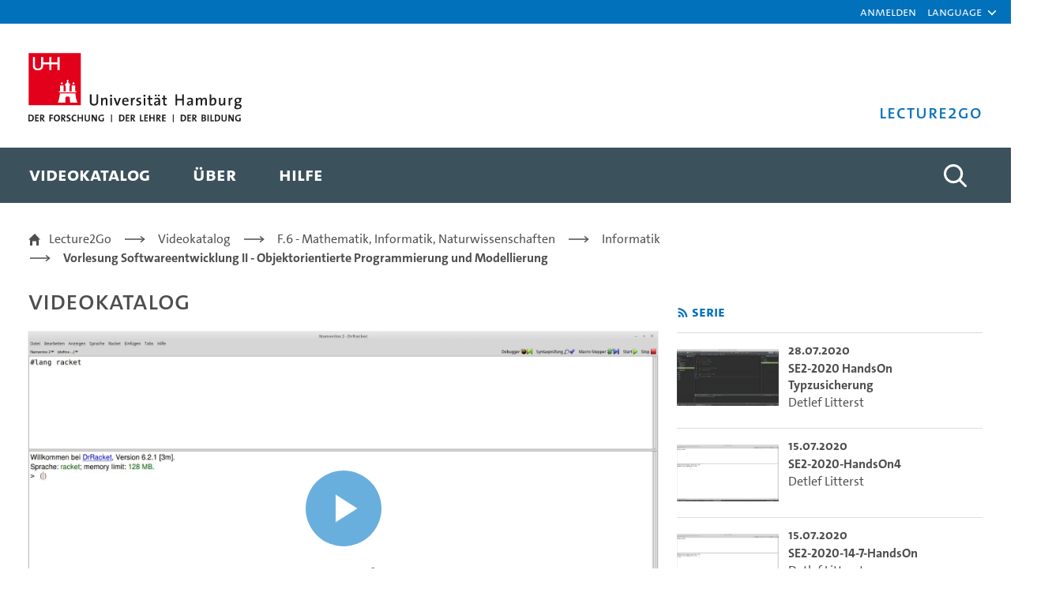

--- FILE ---
content_type: text/html;charset=UTF-8
request_url: https://lecture2go.uni-hamburg.de/l2go/-/get/v/36508
body_size: 35608
content:
































	
		
			<!DOCTYPE html>


































































<html class="ltr" dir="ltr" lang="de-DE">

<head>
	<title>SE2-2020-14-6-HandsOn - Detlef Litterst - Universität Hamburg - Lecture2Go</title>

	<meta content="initial-scale=1.0, width=device-width" name="viewport" />
































<meta content="text/html; charset=UTF-8" http-equiv="content-type" />









<meta content="Alle öffentlichen Medien ansehen und recherchieren." lang="de-DE" name="description" />


<script type="importmap">{"imports":{"react-dom":"/o/frontend-js-react-web/__liferay__/exports/react-dom.js","@clayui/breadcrumb":"/o/frontend-taglib-clay/__liferay__/exports/@clayui$breadcrumb.js","@clayui/charts":"/o/frontend-taglib-clay/__liferay__/exports/@clayui$charts.js","@clayui/empty-state":"/o/frontend-taglib-clay/__liferay__/exports/@clayui$empty-state.js","react":"/o/frontend-js-react-web/__liferay__/exports/react.js","react-dom-16":"/o/frontend-js-react-web/__liferay__/exports/react-dom-16.js","@clayui/navigation-bar":"/o/frontend-taglib-clay/__liferay__/exports/@clayui$navigation-bar.js","@clayui/icon":"/o/frontend-taglib-clay/__liferay__/exports/@clayui$icon.js","@clayui/table":"/o/frontend-taglib-clay/__liferay__/exports/@clayui$table.js","@clayui/slider":"/o/frontend-taglib-clay/__liferay__/exports/@clayui$slider.js","@clayui/multi-select":"/o/frontend-taglib-clay/__liferay__/exports/@clayui$multi-select.js","@clayui/nav":"/o/frontend-taglib-clay/__liferay__/exports/@clayui$nav.js","@clayui/provider":"/o/frontend-taglib-clay/__liferay__/exports/@clayui$provider.js","@clayui/panel":"/o/frontend-taglib-clay/__liferay__/exports/@clayui$panel.js","@clayui/list":"/o/frontend-taglib-clay/__liferay__/exports/@clayui$list.js","@clayui/date-picker":"/o/frontend-taglib-clay/__liferay__/exports/@clayui$date-picker.js","@clayui/label":"/o/frontend-taglib-clay/__liferay__/exports/@clayui$label.js","@liferay/frontend-js-api/data-set":"/o/frontend-js-dependencies-web/__liferay__/exports/@liferay$js-api$data-set.js","@clayui/core":"/o/frontend-taglib-clay/__liferay__/exports/@clayui$core.js","@clayui/pagination-bar":"/o/frontend-taglib-clay/__liferay__/exports/@clayui$pagination-bar.js","@clayui/layout":"/o/frontend-taglib-clay/__liferay__/exports/@clayui$layout.js","@clayui/multi-step-nav":"/o/frontend-taglib-clay/__liferay__/exports/@clayui$multi-step-nav.js","@liferay/frontend-js-api":"/o/frontend-js-dependencies-web/__liferay__/exports/@liferay$js-api.js","@clayui/toolbar":"/o/frontend-taglib-clay/__liferay__/exports/@clayui$toolbar.js","@clayui/badge":"/o/frontend-taglib-clay/__liferay__/exports/@clayui$badge.js","react-dom-18":"/o/frontend-js-react-web/__liferay__/exports/react-dom-18.js","@clayui/link":"/o/frontend-taglib-clay/__liferay__/exports/@clayui$link.js","@clayui/card":"/o/frontend-taglib-clay/__liferay__/exports/@clayui$card.js","@clayui/tooltip":"/o/frontend-taglib-clay/__liferay__/exports/@clayui$tooltip.js","@clayui/button":"/o/frontend-taglib-clay/__liferay__/exports/@clayui$button.js","@clayui/tabs":"/o/frontend-taglib-clay/__liferay__/exports/@clayui$tabs.js","@clayui/sticker":"/o/frontend-taglib-clay/__liferay__/exports/@clayui$sticker.js","@clayui/form":"/o/frontend-taglib-clay/__liferay__/exports/@clayui$form.js","@clayui/popover":"/o/frontend-taglib-clay/__liferay__/exports/@clayui$popover.js","@clayui/shared":"/o/frontend-taglib-clay/__liferay__/exports/@clayui$shared.js","@clayui/localized-input":"/o/frontend-taglib-clay/__liferay__/exports/@clayui$localized-input.js","@clayui/modal":"/o/frontend-taglib-clay/__liferay__/exports/@clayui$modal.js","@clayui/color-picker":"/o/frontend-taglib-clay/__liferay__/exports/@clayui$color-picker.js","@clayui/pagination":"/o/frontend-taglib-clay/__liferay__/exports/@clayui$pagination.js","@clayui/autocomplete":"/o/frontend-taglib-clay/__liferay__/exports/@clayui$autocomplete.js","@clayui/management-toolbar":"/o/frontend-taglib-clay/__liferay__/exports/@clayui$management-toolbar.js","@clayui/time-picker":"/o/frontend-taglib-clay/__liferay__/exports/@clayui$time-picker.js","@clayui/upper-toolbar":"/o/frontend-taglib-clay/__liferay__/exports/@clayui$upper-toolbar.js","@clayui/loading-indicator":"/o/frontend-taglib-clay/__liferay__/exports/@clayui$loading-indicator.js","@clayui/drop-down":"/o/frontend-taglib-clay/__liferay__/exports/@clayui$drop-down.js","@clayui/data-provider":"/o/frontend-taglib-clay/__liferay__/exports/@clayui$data-provider.js","@liferay/language/":"/o/js/language/","@clayui/css":"/o/frontend-taglib-clay/__liferay__/exports/@clayui$css.js","@clayui/alert":"/o/frontend-taglib-clay/__liferay__/exports/@clayui$alert.js","@clayui/progress-bar":"/o/frontend-taglib-clay/__liferay__/exports/@clayui$progress-bar.js","react-16":"/o/frontend-js-react-web/__liferay__/exports/react-16.js","react-18":"/o/frontend-js-react-web/__liferay__/exports/react-18.js"},"scopes":{}}</script><script data-senna-track="temporary">var Liferay = window.Liferay || {};Liferay.Icons = Liferay.Icons || {};Liferay.Icons.controlPanelSpritemap = 'https://lecture2go.uni-hamburg.de/o/admin-theme/images/clay/icons.svg'; Liferay.Icons.spritemap = 'https://lecture2go.uni-hamburg.de/o/de.uhh.l2g.themes.uhhci/images/clay/icons.svg';</script>
<script data-senna-track="permanent" src="/combo?browserId=chrome&minifierType=js&languageId=de_DE&t=1768453694745&/o/frontend-js-jquery-web/jquery/jquery.min.js&/o/frontend-js-jquery-web/jquery/init.js&/o/frontend-js-jquery-web/jquery/ajax.js&/o/frontend-js-jquery-web/jquery/bootstrap.bundle.min.js&/o/frontend-js-jquery-web/jquery/collapsible_search.js&/o/frontend-js-jquery-web/jquery/fm.js&/o/frontend-js-jquery-web/jquery/form.js&/o/frontend-js-jquery-web/jquery/popper.min.js&/o/frontend-js-jquery-web/jquery/side_navigation.js" type="text/javascript"></script>
<script data-senna-track="permanent" type="text/javascript">window.Liferay = window.Liferay || {}; window.Liferay.CSP = {nonce: ''};</script>
<link data-senna-track="temporary" href="https://lecture2go.uni-hamburg.de/l2go/-/get/v/36508" rel="canonical" />
<link data-senna-track="temporary" href="https://lecture2go.uni-hamburg.de/en/l2go/-/get/v/36508" hreflang="en-US" rel="alternate" />
<link data-senna-track="temporary" href="https://lecture2go.uni-hamburg.de/l2go/-/get/v/36508" hreflang="de-DE" rel="alternate" />
<link data-senna-track="temporary" href="https://lecture2go.uni-hamburg.de/l2go/-/get/v/36508" hreflang="x-default" rel="alternate" />
<meta property="og:description" content="Alle öffentlichen Medien ansehen und recherchieren.">
<meta property="og:locale" content="de_DE">
<meta property="og:locale:alternate" content="de_DE">
<meta property="og:locale:alternate" content="en_US">
<meta property="og:site_name" content="Lecture2Go">
<meta property="og:title" content="SE2-2020-14-6-HandsOn - Detlef Litterst - Universität Hamburg - Lecture2Go">
<meta property="og:type" content="website">
<meta property="og:url" content="https://lecture2go.uni-hamburg.de/l2go/-/get/v/36508">


<link href="https://lecture2go.uni-hamburg.de/o/de.uhh.l2g.themes.uhhci/images/favicon.ico" rel="apple-touch-icon" />
<link href="https://lecture2go.uni-hamburg.de/o/de.uhh.l2g.themes.uhhci/images/favicon.ico" rel="icon" />



<link class="lfr-css-file" data-senna-track="temporary" href="https://lecture2go.uni-hamburg.de/o/de.uhh.l2g.themes.uhhci/css/clay.css?browserId=chrome&amp;themeId=deuhhl2gthemesuhhci_WAR_deuhhl2gthemesuhhci&amp;minifierType=css&amp;languageId=de_DE&amp;t=1747301194000" id="liferayAUICSS" rel="stylesheet" type="text/css" />









	<link href="/combo?browserId=chrome&amp;minifierType=css&amp;themeId=deuhhl2gthemesuhhci_WAR_deuhhl2gthemesuhhci&amp;languageId=de_DE&amp;Login_INSTANCE_GlobalLogin:%2Fo%2Fde.uhh.l2g.plugins.guest.login%2Fcss%2Fmain.css&amp;%2Fo%2Fde.uhh.l2g.plugins-api%2Fplayer%2Fvideo-js-8.19.1-plugins%2Fchapter-markers%2Fchapter-markers.css&amp;%2Fo%2Fde.uhh.l2g.plugins-api%2Fplayer%2Fvideo-js-8.19.1-plugins%2Foverlay%2Fvideojs-overlay.css&amp;%2Fo%2Fde.uhh.l2g.plugins-api%2Fplayer%2Fvideo-js-8.19.1%2Fvideo-js.css&amp;Popup:%2Fo%2Fde.uhh.l2g.plugins.popup%2Fcss%2Fmain.css&amp;com_liferay_commerce_product_asset_categories_navigation_web_internal_portlet_CPAssetCategoriesNavigationPortlet_INSTANCE_cpAssetCategoriesNavigationPortlet_navigation_menu:%2Fo%2Fcommerce-product-asset-categories-navigation-web%2Fcss%2Fmain.css&amp;com_liferay_portal_search_web_search_bar_portlet_SearchBarPortlet_INSTANCE_templateSearch:%2Fo%2Fportal-search-web%2Fcss%2Fmain.css&amp;com_liferay_product_navigation_product_menu_web_portlet_ProductMenuPortlet:%2Fo%2Fproduct-navigation-product-menu-web%2Fcss%2Fmain.css&amp;com_liferay_product_navigation_user_personal_bar_web_portlet_ProductNavigationUserPersonalBarPortlet:%2Fo%2Fproduct-navigation-user-personal-bar-web%2Fcss%2Fmain.css&amp;com_liferay_site_navigation_menu_web_portlet_SiteNavigationMenuPortlet:%2Fo%2Fsite-navigation-menu-web%2Fcss%2Fmain.css&amp;t=1765459506000" rel="stylesheet" type="text/css"
 data-senna-track="temporary" id="6359e9e7" />








<script type="text/javascript" data-senna-track="temporary">
	// <![CDATA[
		var Liferay = Liferay || {};

		Liferay.Browser = {
			acceptsGzip: function () {
				return true;
			},

			

			getMajorVersion: function () {
				return 131.0;
			},

			getRevision: function () {
				return '537.36';
			},
			getVersion: function () {
				return '131.0';
			},

			

			isAir: function () {
				return false;
			},
			isChrome: function () {
				return true;
			},
			isEdge: function () {
				return false;
			},
			isFirefox: function () {
				return false;
			},
			isGecko: function () {
				return true;
			},
			isIe: function () {
				return false;
			},
			isIphone: function () {
				return false;
			},
			isLinux: function () {
				return false;
			},
			isMac: function () {
				return true;
			},
			isMobile: function () {
				return false;
			},
			isMozilla: function () {
				return false;
			},
			isOpera: function () {
				return false;
			},
			isRtf: function () {
				return true;
			},
			isSafari: function () {
				return true;
			},
			isSun: function () {
				return false;
			},
			isWebKit: function () {
				return true;
			},
			isWindows: function () {
				return false;
			}
		};

		Liferay.Data = Liferay.Data || {};

		Liferay.Data.ICONS_INLINE_SVG = true;

		Liferay.Data.NAV_SELECTOR = '#navigation';

		Liferay.Data.NAV_SELECTOR_MOBILE = '#navigationCollapse';

		Liferay.Data.isCustomizationView = function () {
			return false;
		};

		Liferay.Data.notices = [
			
		];

		(function () {
			var available = {};

			var direction = {};

			

				available['de_DE'] = 'Deutsch\x20\x28Deutschland\x29';
				direction['de_DE'] = 'ltr';

			

				available['en_US'] = 'Englisch\x20\x28Vereinigte\x20Staaten\x29';
				direction['en_US'] = 'ltr';

			

			let _cache = {};

			if (Liferay && Liferay.Language && Liferay.Language._cache) {
				_cache = Liferay.Language._cache;
			}

			Liferay.Language = {
				_cache,
				available,
				direction,
				get: function(key) {
					let value = Liferay.Language._cache[key];

					if (value === undefined) {
						value = key;
					}

					return value;
				}
			};
		})();

		var featureFlags = {"LPD-10964":false,"LPD-37927":false,"LPD-10889":false,"LPS-193884":false,"LPD-30371":false,"LPD-36719":false,"LPD-11131":true,"LPS-178642":false,"LPS-193005":false,"LPD-31789":false,"LPD-10562":false,"LPD-11212":false,"COMMERCE-8087":false,"LPD-39304":true,"LPD-13311":true,"LRAC-10757":false,"LPD-35941":false,"LPS-180090":false,"LPS-178052":false,"LPD-21414":false,"LPS-185892":false,"LPS-186620":false,"LPD-40533":true,"LPD-40534":true,"LPS-184404":false,"LPD-40530":true,"LPD-20640":false,"LPS-198183":false,"LPD-38869":false,"LPD-35678":false,"LPD-6378":false,"LPS-153714":false,"LPD-11848":false,"LPS-170670":false,"LPD-7822":false,"LPS-169981":false,"LPD-21926":false,"LPS-177027":false,"LPD-37531":false,"LPD-11003":false,"LPD-36446":false,"LPD-39437":false,"LPS-135430":false,"LPD-20556":false,"LPS-134060":false,"LPS-164563":false,"LPD-32050":false,"LPS-122920":false,"LPS-199086":false,"LPD-35128":false,"LPD-10588":false,"LPD-13778":true,"LPD-11313":false,"LPD-6368":false,"LPD-34594":false,"LPS-202104":false,"LPD-19955":false,"LPD-35443":false,"LPD-39967":false,"LPD-11235":false,"LPD-11232":false,"LPS-196935":true,"LPD-43542":false,"LPS-176691":false,"LPS-197909":false,"LPD-29516":false,"COMMERCE-8949":false,"LPD-11228":false,"LPS-153813":false,"LPD-17809":false,"COMMERCE-13024":false,"LPS-165482":false,"LPS-193551":false,"LPS-197477":false,"LPS-174816":false,"LPS-186360":false,"LPD-30204":false,"LPD-32867":false,"LPS-153332":false,"LPD-35013":true,"LPS-179669":false,"LPS-174417":false,"LPD-44091":false,"LPD-31212":false,"LPD-18221":false,"LPS-155284":false,"LRAC-15017":false,"LPD-19870":false,"LPS-200108":false,"LPD-20131":false,"LPS-159643":false,"LPS-129412":false,"LPS-169837":false,"LPD-20379":false};

		Liferay.FeatureFlags = Object.keys(featureFlags).reduce(
			(acc, key) => ({
				...acc, [key]: featureFlags[key] === 'true' || featureFlags[key] === true
			}), {}
		);

		Liferay.PortletKeys = {
			DOCUMENT_LIBRARY: 'com_liferay_document_library_web_portlet_DLPortlet',
			DYNAMIC_DATA_MAPPING: 'com_liferay_dynamic_data_mapping_web_portlet_DDMPortlet',
			ITEM_SELECTOR: 'com_liferay_item_selector_web_portlet_ItemSelectorPortlet'
		};

		Liferay.PropsValues = {
			JAVASCRIPT_SINGLE_PAGE_APPLICATION_TIMEOUT: 0,
			UPLOAD_SERVLET_REQUEST_IMPL_MAX_SIZE: 5368709120
		};

		Liferay.ThemeDisplay = {

			

			
				getLayoutId: function () {
					return '2';
				},

				

				getLayoutRelativeControlPanelURL: function () {
					return '/group/vod/~/control_panel/manage?p_p_id=OpenAccessVideos';
				},

				getLayoutRelativeURL: function () {
					return '/l2go';
				},
				getLayoutURL: function () {
					return 'https://lecture2go.uni-hamburg.de/l2go';
				},
				getParentLayoutId: function () {
					return '0';
				},
				isControlPanel: function () {
					return false;
				},
				isPrivateLayout: function () {
					return 'false';
				},
				isVirtualLayout: function () {
					return false;
				},
			

			getBCP47LanguageId: function () {
				return 'de-DE';
			},
			getCanonicalURL: function () {

				

				return 'https\x3a\x2f\x2flecture2go\x2euni-hamburg\x2ede\x2fl2go\x2f-\x2fget\x2fv\x2f36508';
			},
			getCDNBaseURL: function () {
				return 'https://lecture2go.uni-hamburg.de';
			},
			getCDNDynamicResourcesHost: function () {
				return '';
			},
			getCDNHost: function () {
				return '';
			},
			getCompanyGroupId: function () {
				return '20195';
			},
			getCompanyId: function () {
				return '20155';
			},
			getDefaultLanguageId: function () {
				return 'de_DE';
			},
			getDoAsUserIdEncoded: function () {
				return '';
			},
			getLanguageId: function () {
				return 'de_DE';
			},
			getParentGroupId: function () {
				return '20182';
			},
			getPathContext: function () {
				return '';
			},
			getPathImage: function () {
				return '/image';
			},
			getPathJavaScript: function () {
				return '/o/frontend-js-web';
			},
			getPathMain: function () {
				return '/c';
			},
			getPathThemeImages: function () {
				return 'https://lecture2go.uni-hamburg.de/o/de.uhh.l2g.themes.uhhci/images';
			},
			getPathThemeRoot: function () {
				return '/o/de.uhh.l2g.themes.uhhci';
			},
			getPlid: function () {
				return '20526';
			},
			getPortalURL: function () {
				return 'https://lecture2go.uni-hamburg.de';
			},
			getRealUserId: function () {
				return '20159';
			},
			getRemoteAddr: function () {
				return '3.135.187.119';
			},
			getRemoteHost: function () {
				return '3.135.187.119';
			},
			getScopeGroupId: function () {
				return '20182';
			},
			getScopeGroupIdOrLiveGroupId: function () {
				return '20182';
			},
			getSessionId: function () {
				return '';
			},
			getSiteAdminURL: function () {
				return 'https://lecture2go.uni-hamburg.de/group/vod/~/control_panel/manage?p_p_lifecycle=0&p_p_state=maximized&p_p_mode=view';
			},
			getSiteGroupId: function () {
				return '20182';
			},
			getTimeZone: function() {
				return 'Europe/Paris';
			},
			getURLControlPanel: function() {
				return '/group/control_panel?refererPlid=20526';
			},
			getURLHome: function () {
				return 'https\x3a\x2f\x2flecture2go\x2euni-hamburg\x2ede\x2fweb\x2fvod\x2fl2gos';
			},
			getUserEmailAddress: function () {
				return '';
			},
			getUserId: function () {
				return '20159';
			},
			getUserName: function () {
				return '';
			},
			isAddSessionIdToURL: function () {
				return false;
			},
			isImpersonated: function () {
				return false;
			},
			isSignedIn: function () {
				return false;
			},

			isStagedPortlet: function () {
				
					
						return true;
					
					
			},

			isStateExclusive: function () {
				return false;
			},
			isStateMaximized: function () {
				return false;
			},
			isStatePopUp: function () {
				return false;
			}
		};

		var themeDisplay = Liferay.ThemeDisplay;

		Liferay.AUI = {

			

			getCombine: function () {
				return true;
			},
			getComboPath: function () {
				return '/combo/?browserId=chrome&minifierType=&languageId=de_DE&t=1745403644266&';
			},
			getDateFormat: function () {
				return '%d.%m.%Y';
			},
			getEditorCKEditorPath: function () {
				return '/o/frontend-editor-ckeditor-web';
			},
			getFilter: function () {
				var filter = 'raw';

				
					
						filter = 'min';
					
					

				return filter;
			},
			getFilterConfig: function () {
				var instance = this;

				var filterConfig = null;

				if (!instance.getCombine()) {
					filterConfig = {
						replaceStr: '.js' + instance.getStaticResourceURLParams(),
						searchExp: '\\.js$'
					};
				}

				return filterConfig;
			},
			getJavaScriptRootPath: function () {
				return '/o/frontend-js-web';
			},
			getPortletRootPath: function () {
				return '/html/portlet';
			},
			getStaticResourceURLParams: function () {
				return '?browserId=chrome&minifierType=&languageId=de_DE&t=1745403644266';
			}
		};

		Liferay.authToken = 'kRsEvGbq';

		

		Liferay.currentURL = '\x2fl2go\x2f-\x2fget\x2fv\x2f36508';
		Liferay.currentURLEncoded = '\x252Fl2go\x252F-\x252Fget\x252Fv\x252F36508';
	// ]]>
</script>

<script data-senna-track="temporary" type="text/javascript">window.__CONFIG__= {basePath: '',combine: true, defaultURLParams: null, explainResolutions: false, exposeGlobal: false, logLevel: 'warn', moduleType: 'module', namespace:'Liferay', nonce: '', reportMismatchedAnonymousModules: 'warn', resolvePath: '/o/js_resolve_modules', url: '/combo/?browserId=chrome&minifierType=js&languageId=de_DE&t=1745403644266&', waitTimeout: 60000};</script><script data-senna-track="permanent" src="/o/frontend-js-loader-modules-extender/loader.js?&mac=9WaMmhziBCkScHZwrrVcOR7VZF4=&browserId=chrome&languageId=de_DE&minifierType=js" type="text/javascript"></script><script data-senna-track="permanent" src="/combo?browserId=chrome&minifierType=js&languageId=de_DE&t=1745403644266&/o/frontend-js-aui-web/aui/aui/aui-min.js&/o/frontend-js-aui-web/liferay/modules.js&/o/frontend-js-aui-web/liferay/aui_sandbox.js&/o/frontend-js-aui-web/aui/attribute-base/attribute-base-min.js&/o/frontend-js-aui-web/aui/attribute-complex/attribute-complex-min.js&/o/frontend-js-aui-web/aui/attribute-core/attribute-core-min.js&/o/frontend-js-aui-web/aui/attribute-observable/attribute-observable-min.js&/o/frontend-js-aui-web/aui/attribute-extras/attribute-extras-min.js&/o/frontend-js-aui-web/aui/event-custom-base/event-custom-base-min.js&/o/frontend-js-aui-web/aui/event-custom-complex/event-custom-complex-min.js&/o/frontend-js-aui-web/aui/oop/oop-min.js&/o/frontend-js-aui-web/aui/aui-base-lang/aui-base-lang-min.js&/o/frontend-js-aui-web/liferay/dependency.js&/o/frontend-js-aui-web/liferay/util.js&/o/frontend-js-web/liferay/dom_task_runner.js&/o/frontend-js-web/liferay/events.js&/o/frontend-js-web/liferay/lazy_load.js&/o/frontend-js-web/liferay/liferay.js&/o/frontend-js-web/liferay/global.bundle.js&/o/frontend-js-web/liferay/portlet.js&/o/frontend-js-web/liferay/workflow.js&/o/oauth2-provider-web/js/liferay.js" type="text/javascript"></script>
<script data-senna-track="temporary" type="text/javascript">window.Liferay = Liferay || {}; window.Liferay.OAuth2 = {getAuthorizeURL: function() {return 'https://lecture2go.uni-hamburg.de/o/oauth2/authorize';}, getBuiltInRedirectURL: function() {return 'https://lecture2go.uni-hamburg.de/o/oauth2/redirect';}, getIntrospectURL: function() { return 'https://lecture2go.uni-hamburg.de/o/oauth2/introspect';}, getTokenURL: function() {return 'https://lecture2go.uni-hamburg.de/o/oauth2/token';}, getUserAgentApplication: function(externalReferenceCode) {return Liferay.OAuth2._userAgentApplications[externalReferenceCode];}, _userAgentApplications: {}}</script><script data-senna-track="temporary" type="text/javascript">try {var MODULE_MAIN='@liferay/frontend-js-react-web@5.0.54/index';var MODULE_PATH='/o/frontend-js-react-web';/**
 * SPDX-FileCopyrightText: (c) 2000 Liferay, Inc. https://liferay.com
 * SPDX-License-Identifier: LGPL-2.1-or-later OR LicenseRef-Liferay-DXP-EULA-2.0.0-2023-06
 */

(function () {
	AUI().applyConfig({
		groups: {
			react: {

				// eslint-disable-next-line
				mainModule: MODULE_MAIN,
			},
		},
	});
})();
} catch(error) {console.error(error);}try {var MODULE_MAIN='@liferay/document-library-web@6.0.198/index';var MODULE_PATH='/o/document-library-web';/**
 * SPDX-FileCopyrightText: (c) 2000 Liferay, Inc. https://liferay.com
 * SPDX-License-Identifier: LGPL-2.1-or-later OR LicenseRef-Liferay-DXP-EULA-2.0.0-2023-06
 */

(function () {
	AUI().applyConfig({
		groups: {
			dl: {
				base: MODULE_PATH + '/js/legacy/',
				combine: Liferay.AUI.getCombine(),
				filter: Liferay.AUI.getFilterConfig(),
				modules: {
					'document-library-upload-component': {
						path: 'DocumentLibraryUpload.js',
						requires: [
							'aui-component',
							'aui-data-set-deprecated',
							'aui-overlay-manager-deprecated',
							'aui-overlay-mask-deprecated',
							'aui-parse-content',
							'aui-progressbar',
							'aui-template-deprecated',
							'liferay-search-container',
							'querystring-parse-simple',
							'uploader',
						],
					},
				},
				root: MODULE_PATH + '/js/legacy/',
			},
		},
	});
})();
} catch(error) {console.error(error);}try {var MODULE_MAIN='contacts-web@5.0.65/index';var MODULE_PATH='/o/contacts-web';/**
 * SPDX-FileCopyrightText: (c) 2000 Liferay, Inc. https://liferay.com
 * SPDX-License-Identifier: LGPL-2.1-or-later OR LicenseRef-Liferay-DXP-EULA-2.0.0-2023-06
 */

(function () {
	AUI().applyConfig({
		groups: {
			contactscenter: {
				base: MODULE_PATH + '/js/legacy/',
				combine: Liferay.AUI.getCombine(),
				filter: Liferay.AUI.getFilterConfig(),
				modules: {
					'liferay-contacts-center': {
						path: 'main.js',
						requires: [
							'aui-io-plugin-deprecated',
							'aui-toolbar',
							'autocomplete-base',
							'datasource-io',
							'json-parse',
							'liferay-portlet-base',
							'liferay-util-window',
						],
					},
				},
				root: MODULE_PATH + '/js/legacy/',
			},
		},
	});
})();
} catch(error) {console.error(error);}try {var MODULE_MAIN='portal-search-web@6.0.148/index';var MODULE_PATH='/o/portal-search-web';/**
 * SPDX-FileCopyrightText: (c) 2000 Liferay, Inc. https://liferay.com
 * SPDX-License-Identifier: LGPL-2.1-or-later OR LicenseRef-Liferay-DXP-EULA-2.0.0-2023-06
 */

(function () {
	AUI().applyConfig({
		groups: {
			search: {
				base: MODULE_PATH + '/js/',
				combine: Liferay.AUI.getCombine(),
				filter: Liferay.AUI.getFilterConfig(),
				modules: {
					'liferay-search-custom-range-facet': {
						path: 'custom_range_facet.js',
						requires: ['aui-form-validator'],
					},
				},
				root: MODULE_PATH + '/js/',
			},
		},
	});
})();
} catch(error) {console.error(error);}try {var MODULE_MAIN='calendar-web@5.0.105/index';var MODULE_PATH='/o/calendar-web';/**
 * SPDX-FileCopyrightText: (c) 2000 Liferay, Inc. https://liferay.com
 * SPDX-License-Identifier: LGPL-2.1-or-later OR LicenseRef-Liferay-DXP-EULA-2.0.0-2023-06
 */

(function () {
	AUI().applyConfig({
		groups: {
			calendar: {
				base: MODULE_PATH + '/js/legacy/',
				combine: Liferay.AUI.getCombine(),
				filter: Liferay.AUI.getFilterConfig(),
				modules: {
					'liferay-calendar-a11y': {
						path: 'calendar_a11y.js',
						requires: ['calendar'],
					},
					'liferay-calendar-container': {
						path: 'calendar_container.js',
						requires: [
							'aui-alert',
							'aui-base',
							'aui-component',
							'liferay-portlet-base',
						],
					},
					'liferay-calendar-date-picker-sanitizer': {
						path: 'date_picker_sanitizer.js',
						requires: ['aui-base'],
					},
					'liferay-calendar-interval-selector': {
						path: 'interval_selector.js',
						requires: ['aui-base', 'liferay-portlet-base'],
					},
					'liferay-calendar-interval-selector-scheduler-event-link': {
						path: 'interval_selector_scheduler_event_link.js',
						requires: ['aui-base', 'liferay-portlet-base'],
					},
					'liferay-calendar-list': {
						path: 'calendar_list.js',
						requires: [
							'aui-template-deprecated',
							'liferay-scheduler',
						],
					},
					'liferay-calendar-message-util': {
						path: 'message_util.js',
						requires: ['liferay-util-window'],
					},
					'liferay-calendar-recurrence-converter': {
						path: 'recurrence_converter.js',
						requires: [],
					},
					'liferay-calendar-recurrence-dialog': {
						path: 'recurrence.js',
						requires: [
							'aui-base',
							'liferay-calendar-recurrence-util',
						],
					},
					'liferay-calendar-recurrence-util': {
						path: 'recurrence_util.js',
						requires: ['aui-base', 'liferay-util-window'],
					},
					'liferay-calendar-reminders': {
						path: 'calendar_reminders.js',
						requires: ['aui-base'],
					},
					'liferay-calendar-remote-services': {
						path: 'remote_services.js',
						requires: [
							'aui-base',
							'aui-component',
							'liferay-calendar-util',
							'liferay-portlet-base',
						],
					},
					'liferay-calendar-session-listener': {
						path: 'session_listener.js',
						requires: ['aui-base', 'liferay-scheduler'],
					},
					'liferay-calendar-simple-color-picker': {
						path: 'simple_color_picker.js',
						requires: ['aui-base', 'aui-template-deprecated'],
					},
					'liferay-calendar-simple-menu': {
						path: 'simple_menu.js',
						requires: [
							'aui-base',
							'aui-template-deprecated',
							'event-outside',
							'event-touch',
							'widget-modality',
							'widget-position',
							'widget-position-align',
							'widget-position-constrain',
							'widget-stack',
							'widget-stdmod',
						],
					},
					'liferay-calendar-util': {
						path: 'calendar_util.js',
						requires: [
							'aui-datatype',
							'aui-io',
							'aui-scheduler',
							'aui-toolbar',
							'autocomplete',
							'autocomplete-highlighters',
						],
					},
					'liferay-scheduler': {
						path: 'scheduler.js',
						requires: [
							'async-queue',
							'aui-datatype',
							'aui-scheduler',
							'dd-plugin',
							'liferay-calendar-a11y',
							'liferay-calendar-message-util',
							'liferay-calendar-recurrence-converter',
							'liferay-calendar-recurrence-util',
							'liferay-calendar-util',
							'liferay-scheduler-event-recorder',
							'liferay-scheduler-models',
							'promise',
							'resize-plugin',
						],
					},
					'liferay-scheduler-event-recorder': {
						path: 'scheduler_event_recorder.js',
						requires: [
							'dd-plugin',
							'liferay-calendar-util',
							'resize-plugin',
						],
					},
					'liferay-scheduler-models': {
						path: 'scheduler_models.js',
						requires: [
							'aui-datatype',
							'dd-plugin',
							'liferay-calendar-util',
						],
					},
				},
				root: MODULE_PATH + '/js/legacy/',
			},
		},
	});
})();
} catch(error) {console.error(error);}try {var MODULE_MAIN='dynamic-data-mapping-web@5.0.115/index';var MODULE_PATH='/o/dynamic-data-mapping-web';/**
 * SPDX-FileCopyrightText: (c) 2000 Liferay, Inc. https://liferay.com
 * SPDX-License-Identifier: LGPL-2.1-or-later OR LicenseRef-Liferay-DXP-EULA-2.0.0-2023-06
 */

(function () {
	const LiferayAUI = Liferay.AUI;

	AUI().applyConfig({
		groups: {
			ddm: {
				base: MODULE_PATH + '/js/legacy/',
				combine: Liferay.AUI.getCombine(),
				filter: LiferayAUI.getFilterConfig(),
				modules: {
					'liferay-ddm-form': {
						path: 'ddm_form.js',
						requires: [
							'aui-base',
							'aui-datatable',
							'aui-datatype',
							'aui-image-viewer',
							'aui-parse-content',
							'aui-set',
							'aui-sortable-list',
							'json',
							'liferay-form',
							'liferay-map-base',
							'liferay-translation-manager',
							'liferay-util-window',
						],
					},
					'liferay-portlet-dynamic-data-mapping': {
						condition: {
							trigger: 'liferay-document-library',
						},
						path: 'main.js',
						requires: [
							'arraysort',
							'aui-form-builder-deprecated',
							'aui-form-validator',
							'aui-map',
							'aui-text-unicode',
							'json',
							'liferay-menu',
							'liferay-translation-manager',
							'liferay-util-window',
							'text',
						],
					},
					'liferay-portlet-dynamic-data-mapping-custom-fields': {
						condition: {
							trigger: 'liferay-document-library',
						},
						path: 'custom_fields.js',
						requires: ['liferay-portlet-dynamic-data-mapping'],
					},
				},
				root: MODULE_PATH + '/js/legacy/',
			},
		},
	});
})();
} catch(error) {console.error(error);}try {var MODULE_MAIN='exportimport-web@5.0.100/index';var MODULE_PATH='/o/exportimport-web';/**
 * SPDX-FileCopyrightText: (c) 2000 Liferay, Inc. https://liferay.com
 * SPDX-License-Identifier: LGPL-2.1-or-later OR LicenseRef-Liferay-DXP-EULA-2.0.0-2023-06
 */

(function () {
	AUI().applyConfig({
		groups: {
			exportimportweb: {
				base: MODULE_PATH + '/js/legacy/',
				combine: Liferay.AUI.getCombine(),
				filter: Liferay.AUI.getFilterConfig(),
				modules: {
					'liferay-export-import-export-import': {
						path: 'main.js',
						requires: [
							'aui-datatype',
							'aui-dialog-iframe-deprecated',
							'aui-modal',
							'aui-parse-content',
							'aui-toggler',
							'liferay-portlet-base',
							'liferay-util-window',
						],
					},
				},
				root: MODULE_PATH + '/js/legacy/',
			},
		},
	});
})();
} catch(error) {console.error(error);}try {var MODULE_MAIN='frontend-editor-alloyeditor-web@5.0.56/index';var MODULE_PATH='/o/frontend-editor-alloyeditor-web';/**
 * SPDX-FileCopyrightText: (c) 2000 Liferay, Inc. https://liferay.com
 * SPDX-License-Identifier: LGPL-2.1-or-later OR LicenseRef-Liferay-DXP-EULA-2.0.0-2023-06
 */

(function () {
	AUI().applyConfig({
		groups: {
			alloyeditor: {
				base: MODULE_PATH + '/js/legacy/',
				combine: Liferay.AUI.getCombine(),
				filter: Liferay.AUI.getFilterConfig(),
				modules: {
					'liferay-alloy-editor': {
						path: 'alloyeditor.js',
						requires: [
							'aui-component',
							'liferay-portlet-base',
							'timers',
						],
					},
					'liferay-alloy-editor-source': {
						path: 'alloyeditor_source.js',
						requires: [
							'aui-debounce',
							'liferay-fullscreen-source-editor',
							'liferay-source-editor',
							'plugin',
						],
					},
				},
				root: MODULE_PATH + '/js/legacy/',
			},
		},
	});
})();
} catch(error) {console.error(error);}try {var MODULE_MAIN='staging-processes-web@5.0.65/index';var MODULE_PATH='/o/staging-processes-web';/**
 * SPDX-FileCopyrightText: (c) 2000 Liferay, Inc. https://liferay.com
 * SPDX-License-Identifier: LGPL-2.1-or-later OR LicenseRef-Liferay-DXP-EULA-2.0.0-2023-06
 */

(function () {
	AUI().applyConfig({
		groups: {
			stagingprocessesweb: {
				base: MODULE_PATH + '/js/legacy/',
				combine: Liferay.AUI.getCombine(),
				filter: Liferay.AUI.getFilterConfig(),
				modules: {
					'liferay-staging-processes-export-import': {
						path: 'main.js',
						requires: [
							'aui-datatype',
							'aui-dialog-iframe-deprecated',
							'aui-modal',
							'aui-parse-content',
							'aui-toggler',
							'liferay-portlet-base',
							'liferay-util-window',
						],
					},
				},
				root: MODULE_PATH + '/js/legacy/',
			},
		},
	});
})();
} catch(error) {console.error(error);}try {var MODULE_MAIN='frontend-js-components-web@2.0.80/index';var MODULE_PATH='/o/frontend-js-components-web';/**
 * SPDX-FileCopyrightText: (c) 2000 Liferay, Inc. https://liferay.com
 * SPDX-License-Identifier: LGPL-2.1-or-later OR LicenseRef-Liferay-DXP-EULA-2.0.0-2023-06
 */

(function () {
	AUI().applyConfig({
		groups: {
			components: {

				// eslint-disable-next-line
				mainModule: MODULE_MAIN,
			},
		},
	});
})();
} catch(error) {console.error(error);}try {var MODULE_MAIN='@liferay/frontend-js-state-web@1.0.30/index';var MODULE_PATH='/o/frontend-js-state-web';/**
 * SPDX-FileCopyrightText: (c) 2000 Liferay, Inc. https://liferay.com
 * SPDX-License-Identifier: LGPL-2.1-or-later OR LicenseRef-Liferay-DXP-EULA-2.0.0-2023-06
 */

(function () {
	AUI().applyConfig({
		groups: {
			state: {

				// eslint-disable-next-line
				mainModule: MODULE_MAIN,
			},
		},
	});
})();
} catch(error) {console.error(error);}</script>




<script type="text/javascript" data-senna-track="temporary">
	// <![CDATA[
		
			
				
		

		
	// ]]>
</script>





	
		

			

			
		
	












	<script src="/combo?browserId=chrome&amp;minifierType=js&amp;themeId=deuhhl2gthemesuhhci_WAR_deuhhl2gthemesuhhci&amp;languageId=de_DE&amp;%2Fo%2Fde.uhh.l2g.plugins-api%2Fplayer%2FvideoPlayer.js&amp;%2Fo%2Fde.uhh.l2g.plugins-api%2Fplayer%2Fvideo-js-8.19.1%2Fvideo.min.js&amp;%2Fo%2Fde.uhh.l2g.plugins-api%2Fplayer%2Fvideo-js-8.19.1%2Flang%2Fde.js&amp;%2Fo%2Fde.uhh.l2g.plugins-api%2Fplayer%2Fvideo-js-8.19.1-plugins%2Fquality-levels%2Fvideojs-contrib-quality-levels.min.js&amp;%2Fo%2Fde.uhh.l2g.plugins-api%2Fplayer%2Fvideo-js-8.19.1-plugins%2Fquality-levels%2Fvideojs-hls-quality-selector.min.js&amp;%2Fo%2Fde.uhh.l2g.plugins-api%2Fplayer%2Fvideo-js-8.19.1-plugins%2Foffset%2Fvideojs-offset.min.js&amp;%2Fo%2Fde.uhh.l2g.plugins-api%2Fplayer%2Fvideo-js-8.19.1-plugins%2Foverlay%2Fvideojs-overlay.min.js&amp;%2Fo%2Fde.uhh.l2g.plugins-api%2Fplayer%2Fvideo-js-8.19.1-plugins%2Fvr%2Fvideojs-vr.min.js&amp;%2Fo%2Fde.uhh.l2g.plugins-api%2Fplayer%2Fvideo-js-8.19.1-plugins%2Fchapter-markers%2Fchapter-markers.js&amp;%2Fo%2Fde.uhh.l2g.plugins-api%2Fplayer%2Fvideo-js-8.19.1-plugins%2Fsign-track%2Fsign-track.js&amp;%2Fo%2Fde.uhh.l2g.plugins-api%2Fplayer%2Fvideo-js-8.19.1-plugins%2Flecture2go-button%2Flecture2go-button.js&amp;OpenAccessVideos:%2Fo%2Fde.uhh.l2g.plugins.guest.videos%2Fjs%2Fjquery.cookie.min.js&amp;OpenAccessVideos:%2Fo%2Fde.uhh.l2g.plugins.guest.videos%2Fjs%2Freadmore.min.js&amp;OpenAccessVideos:%2Fo%2Fde.uhh.l2g.plugins.guest.videos%2Fjs%2Fjquery.mark.min.js&amp;OpenAccessVideos:%2Fo%2Fde.uhh.l2g.plugins.guest.videos%2Fjs%2Fjquery.loadTemplate.min.js&amp;Popup:%2Fo%2Fde.uhh.l2g.plugins.popup%2Fjs%2Fpopups.js&amp;t=1765459506000" type="text/javascript" data-senna-track="temporary"></script>










	

		<meta content="SE2-2020-14-6-HandsOn" property="og:title"/>

	

		<meta content="https://lecture2go.uni-hamburg.de/l2go/-/get/v/36508" property="og:url"/>

	

		<meta content="https://lecture2go.uni-hamburg.de/images/64-010_video-36508_2020-07-15_14-54.jpg?lastmodified=1663761290272" property="og:image"/>

	

		<meta content="" property="og:description"/>

	













<link class="lfr-css-file" data-senna-track="temporary" href="https://lecture2go.uni-hamburg.de/o/de.uhh.l2g.themes.uhhci/css/main.css?browserId=chrome&amp;themeId=deuhhl2gthemesuhhci_WAR_deuhhl2gthemesuhhci&amp;minifierType=css&amp;languageId=de_DE&amp;t=1747301194000" id="liferayThemeCSS" rel="stylesheet" type="text/css" />








	<style data-senna-track="senna" type="text/css">

		

			

		

			

		

			

		

			

		

			

		

			

		

			

		

			

		

			

		

			

		

			

		

			

		

			

		

	</style>


<style data-senna-track="temporary" type="text/css">
</style>
<link data-senna-track="permanent" href="/o/frontend-js-aui-web/alloy_ui.css?&mac=favIEq7hPo8AEd6k+N5OVADEEls=&browserId=chrome&languageId=de_DE&minifierType=css&themeId=deuhhl2gthemesuhhci_WAR_deuhhl2gthemesuhhci" rel="stylesheet"></link>






<script type="text/javascript">
Liferay.on(
	'ddmFieldBlur', function(event) {
		if (window.Analytics) {
			Analytics.send(
				'fieldBlurred',
				'Form',
				{
					fieldName: event.fieldName,
					focusDuration: event.focusDuration,
					formId: event.formId,
					formPageTitle: event.formPageTitle,
					page: event.page,
					title: event.title
				}
			);
		}
	}
);

Liferay.on(
	'ddmFieldFocus', function(event) {
		if (window.Analytics) {
			Analytics.send(
				'fieldFocused',
				'Form',
				{
					fieldName: event.fieldName,
					formId: event.formId,
					formPageTitle: event.formPageTitle,
					page: event.page,
					title:event.title
				}
			);
		}
	}
);

Liferay.on(
	'ddmFormPageShow', function(event) {
		if (window.Analytics) {
			Analytics.send(
				'pageViewed',
				'Form',
				{
					formId: event.formId,
					formPageTitle: event.formPageTitle,
					page: event.page,
					title: event.title
				}
			);
		}
	}
);

Liferay.on(
	'ddmFormSubmit', function(event) {
		if (window.Analytics) {
			Analytics.send(
				'formSubmitted',
				'Form',
				{
					formId: event.formId,
					title: event.title
				}
			);
		}
	}
);

Liferay.on(
	'ddmFormView', function(event) {
		if (window.Analytics) {
			Analytics.send(
				'formViewed',
				'Form',
				{
					formId: event.formId,
					title: event.title
				}
			);
		}
	}
);

</script><script>

</script>









<script type="text/javascript" data-senna-track="temporary">
	if (window.Analytics) {
		window._com_liferay_document_library_analytics_isViewFileEntry = false;
	}
</script>






















		<script id="UHH-DOM" src="https://www.uni-hamburg.de/onTEAM/inc/dom/v5/insert.js"
				data-options='{
						"footer": {
							"info":{}
						}
				}'>
		</script>
</head>




<body class="chrome controls-visible  yui3-skin-sam guest-site signed-out public-page site">














































	<nav aria-label="Schnell-Links" class="bg-dark cadmin quick-access-nav text-center text-white" id="aqdz_quickAccessNav">
		
			
				<ul class="list-unstyled mb-0">
					

					

						

							<li>
								
									
										
											<a class="d-block p-2 sr-only sr-only-focusable text-reset" href="#navigation" id="aqdz_hozz" onclick="null">
												Zur Metanavigation
											</a>
										
									
								
							</li>

						

							<li>
								
									
										
											<a class="d-block p-2 sr-only sr-only-focusable text-reset" href="#navigationDesktop" id="aqdz_owuz" onclick="null">
												Zur Hauptnavigation
											</a>
										
									
								
							</li>

						

							<li>
								
									
										
											<a class="d-block p-2 sr-only sr-only-focusable text-reset" href="#desktopSearchContainer" id="aqdz_bbcr" onclick="null">
												Zur Suche
											</a>
										
									
								
							</li>

						

							<li>
								
									
										
											<a class="d-block p-2 sr-only sr-only-focusable text-reset" href="#main-content" id="aqdz_jsht" onclick="null">
												Zum Inhalt
											</a>
										
									
								
							</li>

						

							<li>
								
									
										
											<a class="d-block p-2 sr-only sr-only-focusable text-reset" href="#UHH_FOOTER" id="aqdz_igoq" onclick="null">
												Zum Seitenfuss
											</a>
										
									
								
							</li>

						

					
				</ul>
			
		
	</nav>













































































<div class="pt-0" id="wrapper">
		<header id="banner">
			<div class="navbar navbar-expand-lg">
<script type="text/javascript" src="https://lecture2go.uni-hamburg.de/o/de.uhh.l2g.themes.uhhci/js/mediaquerysensor.min.js"></script>

	<div id="navigation" class="bg-primary-color autofit-row">
		<div class="container">
			<div id="navigationTitle" class="autofit-col">
				<a href="/">Universität Hamburg</a>
			</div>
			<div class="autofit-col autofit-col-expand"></div>
			<div id="login" class="autofit-col text-right ">






































































	

	<div class="portlet-boundary portlet-boundary_Login_  portlet-static portlet-static-end portlet-barebone  " id="p_p_id_Login_INSTANCE_GlobalLogin_">
		<span id="p_Login_INSTANCE_GlobalLogin"></span>




	

	
		
			


































	
		
<section class="portlet" id="portlet_Login_INSTANCE_GlobalLogin">


	<div class="portlet-content">


		
			<div class=" portlet-content-container">
				


	<div class="portlet-body">



	
		
			
				
					







































	

	








	

				

				
					
						


	

		













<div class="login">
	<a href="/c/portal/login">Anmelden</a>
</div>

	
	
					
				
			
		
	
	


	</div>

			</div>
		
	</div>
</section>
	

		
		







	</div>






			</div>			
			<div id="language" class="autofit-col text-right ">






































































	

	<div class="portlet-boundary portlet-boundary_LanguageSelector_  portlet-static portlet-static-end portlet-barebone  " id="p_p_id_LanguageSelector_INSTANCE_GlobalLanguageSelector_">
		<span id="p_LanguageSelector_INSTANCE_GlobalLanguageSelector"></span>




	

	
		
			


































	
		
<section class="portlet" id="portlet_LanguageSelector_INSTANCE_GlobalLanguageSelector">


	<div class="portlet-content">


		
			<div class=" portlet-content-container">
				


	<div class="portlet-body">



	
		
			
				
					







































	

	








	

				

				
					
						


	

		






























<div class="languageSelector">
	<a href="#" role="button" aria-expanded="false" aria-controls="_LanguageSelector_INSTANCE_GlobalLanguageSelector_languageFlyout">
		<span class="language">Language</span>
		<span class="currentLanguage">de</span>
	</a>
	<ul id="_LanguageSelector_INSTANCE_GlobalLanguageSelector_languageFlyout">
		
			<li>
				
				  
					 <a href='/c/portal/update_language?p_l_id=20526&redirect=%2Fl2go%2F-%2Fget%2Fv%2F36508&languageId=de_DE'>Deutsch</a>
				  
				  
				
			</li>
		
			<li>
				
				  
					 <a href='/c/portal/update_language?p_l_id=20526&redirect=%2Fl2go%2F-%2Fget%2Fv%2F36508&languageId=en_US'>English</a>
				  
				  
				
			</li>
		
	</ul>
</div>

	
	
					
				
			
		
	
	


	</div>

			</div>
		
	</div>
</section>
	

		
		







	</div>






			</div>
			<button id="search" aria-controls="mobileSearchCollapse" aria-expanded="true" aria-label="Toggle search" data-target="#mobileSearchCollapse" data-toggle="collapse">
				<span></span>
			</button>
			<button id="menu" aria-controls="navigationCollapse menuCover" aria-expanded="false" aria-label="Toggle navigation" data-target="#navigationCollapse, #menuCover" data-toggle="collapse">
				<span></span>
			</button>
		</div>
		<div class="autocompleteSearch collapse searchCollapse" id="mobileSearchCollapse" role="search">






































































	

	<div class="portlet-boundary portlet-boundary_AutocompleteSearch_  portlet-static portlet-static-end portlet-barebone  " id="p_p_id_AutocompleteSearch_INSTANCE_GlobalMobileSearch_">
		<span id="p_AutocompleteSearch_INSTANCE_GlobalMobileSearch"></span>




	

	
		
			


































	
		
<section class="portlet" id="portlet_AutocompleteSearch_INSTANCE_GlobalMobileSearch">


	<div class="portlet-content">


		
			<div class=" portlet-content-container">
				


	<div class="portlet-body">



	
		
			
				
					







































	

	








	

				

				
					
						


	

		





























    


<div style="display: none;" id="_AutocompleteSearch_INSTANCE_GlobalMobileSearch_findVideosURL">https://lecture2go.uni-hamburg.de/l2go?p_p_id=AutocompleteSearch_INSTANCE_GlobalMobileSearch&p_p_lifecycle=2&p_p_state=normal&p_p_mode=view&p_p_cacheability=cacheLevelPage&_AutocompleteSearch_INSTANCE_GlobalMobileSearch_task=findVideos</div>

























































<form action="/web/vod/l2go/-/get/0/0/0/0/0/0/0/0/" class="form  " data-fm-namespace="_AutocompleteSearch_INSTANCE_GlobalMobileSearch_" id="_AutocompleteSearch_INSTANCE_GlobalMobileSearch_submitForm" method="GET" name="_AutocompleteSearch_INSTANCE_GlobalMobileSearch_submitForm" >
	

	


































































	

		

		
			
				
					<input  class="field form-control"  id="_AutocompleteSearch_INSTANCE_GlobalMobileSearch_formDate"    name="_AutocompleteSearch_INSTANCE_GlobalMobileSearch_formDate"     type="hidden" value="1769072007793"   />
				
			
		

		
	









	


























































	<div class="form-group form-group-inline input-text-wrapper">









	

		

		
			
				
					<input  class="field form-control"  id="_AutocompleteSearch_INSTANCE_GlobalMobileSearch_findVideos"    name="_AutocompleteSearch_INSTANCE_GlobalMobileSearch_findVideos"   placeholder="Suche nach Videos, Veranstaltungen, Dozierenden, ..." title="Suche Videos" type="text" value=""   />
				
			
		

		
	







	</div>



	<input type="submit"/>






















































	

	
</form>



<script>
AUI().use(
  'liferay-form',
function(A) {
(function() {
var $ = AUI.$;var _ = AUI._;
	Liferay.Form.register(
		{
			id: '_AutocompleteSearch_INSTANCE_GlobalMobileSearch_submitForm'

			
				, fieldRules: [

					

				]
			

			

			, validateOnBlur: true
		}
	);

	var onDestroyPortlet = function(event) {
		if (event.portletId === 'AutocompleteSearch_INSTANCE_GlobalMobileSearch') {
			delete Liferay.Form._INSTANCES['_AutocompleteSearch_INSTANCE_GlobalMobileSearch_submitForm'];
		}
	};

	Liferay.on('destroyPortlet', onDestroyPortlet);

	

	Liferay.fire(
		'_AutocompleteSearch_INSTANCE_GlobalMobileSearch_formReady',
		{
			formName: '_AutocompleteSearch_INSTANCE_GlobalMobileSearch_submitForm'
		}
	);
})();
});

</script>		


<script type="text/javascript">
	$(document).ready( function() {
		//---prepare auto complete results start
		//set here your portlet name space.
		var autoCompleteList;
		
		var resultLimit = 12;
		//auto complete list for findVideos
		AUI().use('autocomplete-list', 'aui-base', 'aui-io-request', 'autocomplete-filters', 'autocomplete-highlighters', function(A) {
		    //URL for call serverResource method
		    var findVideosURL = A.one('#_AutocompleteSearch_INSTANCE_GlobalMobileSearch_findVideosURL').get('text');
		    //findVideos name
		    //call serverResource method with ajax which give in response.
	        //create autocomplete object for findVideos input box
	    	var inputField = '#_AutocompleteSearch_INSTANCE_GlobalMobileSearch_findVideos';
	        autoCompleteList = new A.AutoCompleteList({
	            inputNode: inputField,
	            queryDelimiter: '_', // used for caption search
	       	    resultTextLocator: function (result) {
	            	if (typeof(result.text) == 'undefined') {
	            		// use word from tagcloud search
	            		return result.word;
	            	} else {
	            		// use caption text
	            		// temporary concatanate to make caption text and video name both searchable to allow a more precise search
	            		return result.text + "###" + result.name;
	            	} 
	            },
	            render: 'true',
				resultHighlighter: function(query, results){
					// replace default 'subWordMatch' highlighter with custom highlighter
					var finalResults = [];
						return A.Array.map(results, function (result) {
							if (result.raw.type == "header") {
								// do no highlight header texts
								return result.text;
							}
							// default subword highlighting
						    return A.Highlight.all(result.text, query.split(" "));
						});
				},

	            resultFilters: ['subWordMatch', function (query, result) {
					var resultsArray = [];
					
					var resultsMedia = [];
	            	var resultsCaptions = [];
					
	            	// set headers of categories
	            	resultsCaptions.push({display: 'Untertitel', highlighted : 'Untertitel', raw: {text : 'Untertitel', type: 'header', url: ''}, text: 'Untertitel'});
					
	            	for (let i = 0; i < result.length; i++) {
	            		if (typeof(result[i].raw.text) != 'undefined') {
		            		// captions
		            		var item = result[i];

							// only add results which have at least one search word in the caption text, otherwise we would find all captions of a video
							var queryWords = query.trim().split(" ");
							// split to retrieve the caption text only
							var textArray = result[i].text.split("###");							
							for (queryWord of queryWords) {
    							if (textArray[0].toLowerCase().includes(queryWord.toLowerCase())) {
    			            		resultsCaptions.push(item);
    			            		break;
    							}
							}
		            	} else {
		            		// all other results from tagcloud
		            		resultsMedia.push(result[i]);
		            	}
	            	}

	            	if (resultsMedia.length > 0) {
	            		resultsArray = resultsArray.concat(resultsMedia);
	            	}
	            	
	            	// exclude header, start with 1
	            	if (resultsCaptions.length > 1) {
            			if (resultsMedia.length < (resultLimit-1)) {
	            			// only show captions, if we have space left for caption results, otherwise the caption header would be shown
            				resultsArray = resultsArray.concat(resultsCaptions);
	            		}
	            	}
	            	return resultsArray;
                }],
                resultFormatter: function (query, results) {

					return A.Array.map(results, function (result) {
						if(result.raw.type == "header"){
							return '<div class="autocomplete-header">'+result.highlighted+'</div>';
						} else {
							if (typeof(result.raw.text) != 'undefined') {
			            		// caption
			            		
			            		// translate time from seconds to HH:MM:SS
			            		var date = new Date(0);
			            		date.setMilliseconds(result.raw.startTime);
			            		var startTime = date.toISOString().substring(11, 19);
			            		
								// split to handle the caption text and video name separately
								var textArray = result.highlighted.split("###");
								highlightedCaptiontext = textArray[0];
								highlightedVideoName = textArray[1];
								
			            		var text = highlightedCaptiontext + "<div class='video-of-caption'>(" + highlightedVideoName + " - <span class='starttime-of-caption'>" + startTime + "</span>)</div>";

			            		return text;
							}
		            		else {
								return result.highlighted;
		            		}
						}
					});

				},
	            source: function(query, callback) {	
	            	var searchURL = Liferay.Util.PortletURL.createPortletURL(findVideosURL);
	            	searchURL.searchParams.append("_AutocompleteSearch_INSTANCE_GlobalMobileSearch_searchText", A.one(inputField).get('value'));
	            	searchURL.searchParams.append("_AutocompleteSearch_INSTANCE_GlobalMobileSearch_resultLimit", resultLimit);
	            	A.io.request(searchURL.toString(), {
	            		dataType: 'json',
	        	        method: 'POST',
	        	        sync: false,
	        	        on: {
		                    success:function(){
		                       callback(this.get('responseData'));
		                    }
		                }
	            	});
	            },
	            typeAhead: true,
	            maxResults: resultLimit,
	            minQueryLength: 3
	        });
	        
	        //submit selected search word
	        autoCompleteList.on('select',
	        		function(event) {
			        	if(event.result.raw.type !== 'header'){
							if (typeof(event.result.raw.text) != 'undefined') {
								// caption
								window.location.href = '/l2go/-/get/v/' + event.result.raw.videoId + '/' + event.result.raw.startTime + '_';
							} else {
								var searchWord=event.result.text;
			        			$(inputField).val(searchWord);
			        			window.location.href = '/web/vod/l2go/-/get/0/0/0/0/0/0/0/0/1/?_OpenAccessVideos_findVideos=' + encodeURIComponent(searchWord);
							}
						}else{
							// do nothing when clicking on header
							item.preventDefault();
							item.stopPropagation();
						}
	        		}
	        );
	        
	        autoCompleteList.get('boundingBox').setStyle('zIndex', 100);
	        
	        A.one('#_AutocompleteSearch_INSTANCE_GlobalMobileSearch_submitForm').on('submit',
	        		function(event) {
	        			var searchWord=$(inputField).val();
	        			window.location.href = '/web/vod/l2go/-/get/0/0/0/0/0/0/0/0/0/?_OpenAccessVideos_findVideos=' + encodeURIComponent(searchWord);
						event.stopPropagation();
	        });

			// add combobox role to search inputs, otherwise the use of aria-expanded is not valid
			$('.autocompleteSearch form .yui3-aclist-input').attr('role', 'combobox');
			
	        
		});	
		//---prepare auto complete results end

		//load focus on desctop search
		$("#desktopSearch, #search").on("click", function(){
			setTimeout(
				function() {
					  $("#_AutocompleteSearch_INSTANCE_GlobalMobileSearch_findVideos").focus();
				}, 
				100
			);
			
		});

	});
	
	
	
</script>

	
	
					
				
			
		
	
	


	</div>

			</div>
		
	</div>
</section>
	

		
		







	</div>






		</div>
		<div class="navbar-collapse collapse" id="navigationCollapse" role="navigation">
			<div class="navbar-company">
				<a href="https://lecture2go.uni-hamburg.de">Lecture2Go</a>
			</div>






































































	

	<div class="portlet-boundary portlet-boundary_com_liferay_site_navigation_menu_web_portlet_SiteNavigationMenuPortlet_  portlet-static portlet-static-end portlet-barebone portlet-navigation " id="p_p_id_com_liferay_site_navigation_menu_web_portlet_SiteNavigationMenuPortlet_INSTANCE_mobileNavi_">
		<span id="p_com_liferay_site_navigation_menu_web_portlet_SiteNavigationMenuPortlet_INSTANCE_mobileNavi"></span>




	

	
		
			


































	
		
<section class="portlet" id="portlet_com_liferay_site_navigation_menu_web_portlet_SiteNavigationMenuPortlet_INSTANCE_mobileNavi">


	<div class="portlet-content">


		
			<div class=" portlet-content-container">
				


	<div class="portlet-body">



	
		
			
				
					







































	

	








	

				

				
					
						


	

		




















	

		

		
			
				


	<div id="navbar_com_liferay_site_navigation_menu_web_portlet_SiteNavigationMenuPortlet_INSTANCE_mobileNavi">
		<ul aria-label="Seiten der Site" class="navbar-blank navbar-nav navbar-site" role="menubar">






					<li class="lfr-nav-item nav-item selected active" id="layout_com_liferay_site_navigation_menu_web_portlet_SiteNavigationMenuPortlet_INSTANCE_mobileNavi_141015" role="presentation">
						<a  class="nav-link text-truncate" href='https://lecture2go.uni-hamburg.de/l2go'  role="menuitem">
							<span class="text-truncate">

								Videokatalog 
							</span>
						</a>

					</li>







					<li class="lfr-nav-item nav-item dropdown" id="layout_com_liferay_site_navigation_menu_web_portlet_SiteNavigationMenuPortlet_INSTANCE_mobileNavi_141016" role="presentation">
						<a aria-haspopup='true' class="nav-link text-truncate dropdown-toggle" href='https://lecture2go.uni-hamburg.de/about'  role="menuitem">
							<span class="text-truncate">

								Über 							<span class="lfr-nav-child-toggle">
<svg class="lexicon-icon lexicon-icon-angle-down" role="presentation" ><use xlink:href="https://lecture2go.uni-hamburg.de/o/de.uhh.l2g.themes.uhhci/images/clay/icons.svg#angle-down" /></svg>							</span>

							</span>
						</a>

							<ul aria-expanded="false" class="child-menu dropdown-menu" role="menu">



		<li class="" id="layout_com_liferay_site_navigation_menu_web_portlet_SiteNavigationMenuPortlet_INSTANCE_mobileNavi_141017" role="presentation">
					<a class="dropdown-item" href="https://lecture2go.uni-hamburg.de/aufzeichnen"  role="menuitem">Aufzeichnen</a>
		</li>



		<li class="" id="layout_com_liferay_site_navigation_menu_web_portlet_SiteNavigationMenuPortlet_INSTANCE_mobileNavi_141018" role="presentation">
					<a class="dropdown-item" href="https://lecture2go.uni-hamburg.de/open-source"  role="menuitem">Open Source</a>
		</li>

							</ul>
					</li>







					<li class="lfr-nav-item nav-item dropdown" id="layout_com_liferay_site_navigation_menu_web_portlet_SiteNavigationMenuPortlet_INSTANCE_mobileNavi_149721" role="presentation">
						<a aria-haspopup='true' class="nav-link text-truncate dropdown-toggle" href='https://lecture2go.uni-hamburg.de/hilfe'  role="menuitem">
							<span class="text-truncate">

								Hilfe 							<span class="lfr-nav-child-toggle">
<svg class="lexicon-icon lexicon-icon-angle-down" role="presentation" ><use xlink:href="https://lecture2go.uni-hamburg.de/o/de.uhh.l2g.themes.uhhci/images/clay/icons.svg#angle-down" /></svg>							</span>

							</span>
						</a>

							<ul aria-expanded="false" class="child-menu dropdown-menu" role="menu">



		<li class="" id="layout_com_liferay_site_navigation_menu_web_portlet_SiteNavigationMenuPortlet_INSTANCE_mobileNavi_141019" role="presentation">
					<a class="dropdown-item" href="https://lecture2go.uni-hamburg.de/faq"  role="menuitem">FAQ</a>
		</li>



		<li class="" id="layout_com_liferay_site_navigation_menu_web_portlet_SiteNavigationMenuPortlet_INSTANCE_mobileNavi_149725" role="presentation">
					<a class="dropdown-item" href="https://lecture2go.uni-hamburg.de/grundfunktionen"  role="menuitem">Grundfunktionen</a>
		</li>



		<li class="" id="layout_com_liferay_site_navigation_menu_web_portlet_SiteNavigationMenuPortlet_INSTANCE_mobileNavi_149743" role="presentation">
					<a class="dropdown-item" href="https://lecture2go.uni-hamburg.de/medienverwaltung"  role="menuitem">Medienverwaltung</a>
		</li>

							</ul>
					</li>
		</ul>
	</div>

<script>
AUI().use(
  'liferay-navigation-interaction',
function(A) {
(function() {
var $ = AUI.$;var _ = AUI._;		var navigation = A.one('#navbar_com_liferay_site_navigation_menu_web_portlet_SiteNavigationMenuPortlet_INSTANCE_mobileNavi');

		Liferay.Data.NAV_INTERACTION_LIST_SELECTOR = '.navbar-site';
		Liferay.Data.NAV_LIST_SELECTOR = '.navbar-site';

		if (navigation) {
			navigation.plug(Liferay.NavigationInteraction);
		}
})();
});

</script>
			
			
		
	
	
	
	


	
	
					
				
			
		
	
	


	</div>

			</div>
		
	</div>
</section>
	

		
		







	</div>






		</div>
		<div id="menuCover" class="collapse"></div>
	</div>
			</div>
			<div class="align-items-baseline autofit-row container site-header">
				<a class="logo custom-logo align-items-center d-md-inline-flex logo-md" href="https://www.uni-hamburg.de" title="Gehe zu ">
					<img alt="Universität Hamburg" class="mr-2" src="https://lecture2go.uni-hamburg.de/o/de.uhh.l2g.themes.uhhci/images/uhh-logo.svg" />
				</a>

				<div class="autofit-col autofit-col-expand"></div>

					<div class="autofit-col header-site-names">
						<a href="https://lecture2go.uni-hamburg.de">
							<b>Lecture2Go</b>
							<div class="site-description text-primary-color"></div>
						</a>
					</div>
			</div>
			<div class="outer navigationDesktop">
				<div id="navigationDesktop" class="container">






































































	

	<div class="portlet-boundary portlet-boundary_com_liferay_site_navigation_menu_web_portlet_SiteNavigationMenuPortlet_  portlet-static portlet-static-end portlet-barebone portlet-navigation " id="p_p_id_com_liferay_site_navigation_menu_web_portlet_SiteNavigationMenuPortlet_">
		<span id="p_com_liferay_site_navigation_menu_web_portlet_SiteNavigationMenuPortlet"></span>




	

	
		
			


































	
		
<section class="portlet" id="portlet_com_liferay_site_navigation_menu_web_portlet_SiteNavigationMenuPortlet">


	<div class="portlet-content">


		
			<div class=" portlet-content-container">
				


	<div class="portlet-body">



	
		
			
				
					







































	

	








	

				

				
					
						


	

		




















	
	

		

		

		


	<div id="navbar_com_liferay_site_navigation_menu_web_portlet_SiteNavigationMenuPortlet">
		<ul aria-label="Seiten der Site" class="navbar-blank navbar-nav navbar-site" role="menubar">






					<li class="lfr-nav-item nav-item selected active" id="layout_com_liferay_site_navigation_menu_web_portlet_SiteNavigationMenuPortlet_2" role="presentation">
						<a  class="nav-link text-truncate" href='https://lecture2go.uni-hamburg.de/l2go'  role="menuitem">
							<span class="text-truncate">

								Videokatalog 
							</span>
						</a>

					</li>







					<li class="lfr-nav-item nav-item dropdown" id="layout_com_liferay_site_navigation_menu_web_portlet_SiteNavigationMenuPortlet_12" role="presentation">
						<a aria-haspopup='true' class="nav-link text-truncate dropdown-toggle" href='https://lecture2go.uni-hamburg.de/about'  role="menuitem">
							<span class="text-truncate">

								Über 							<span class="lfr-nav-child-toggle">
<svg class="lexicon-icon lexicon-icon-angle-down" role="presentation" ><use xlink:href="https://lecture2go.uni-hamburg.de/o/de.uhh.l2g.themes.uhhci/images/clay/icons.svg#angle-down" /></svg>							</span>

							</span>
						</a>

							<ul aria-expanded="false" class="child-menu dropdown-menu" role="menu">



		<li class="" id="layout_com_liferay_site_navigation_menu_web_portlet_SiteNavigationMenuPortlet_13" role="presentation">
					<a class="dropdown-item" href="https://lecture2go.uni-hamburg.de/aufzeichnen"  role="menuitem">Aufzeichnen</a>
		</li>



		<li class="" id="layout_com_liferay_site_navigation_menu_web_portlet_SiteNavigationMenuPortlet_44" role="presentation">
					<a class="dropdown-item" href="https://lecture2go.uni-hamburg.de/open-source"  role="menuitem">Open Source</a>
		</li>

							</ul>
					</li>







					<li class="lfr-nav-item nav-item dropdown" id="layout_com_liferay_site_navigation_menu_web_portlet_SiteNavigationMenuPortlet_46" role="presentation">
						<a aria-haspopup='true' class="nav-link text-truncate dropdown-toggle" href='https://lecture2go.uni-hamburg.de/hilfe'  role="menuitem">
							<span class="text-truncate">

								Hilfe 							<span class="lfr-nav-child-toggle">
<svg class="lexicon-icon lexicon-icon-angle-down" role="presentation" ><use xlink:href="https://lecture2go.uni-hamburg.de/o/de.uhh.l2g.themes.uhhci/images/clay/icons.svg#angle-down" /></svg>							</span>

							</span>
						</a>

							<ul aria-expanded="false" class="child-menu dropdown-menu" role="menu">



		<li class="" id="layout_com_liferay_site_navigation_menu_web_portlet_SiteNavigationMenuPortlet_14" role="presentation">
					<a class="dropdown-item" href="https://lecture2go.uni-hamburg.de/faq"  role="menuitem">FAQ</a>
		</li>



		<li class="" id="layout_com_liferay_site_navigation_menu_web_portlet_SiteNavigationMenuPortlet_47" role="presentation">
					<a class="dropdown-item" href="https://lecture2go.uni-hamburg.de/grundfunktionen"  role="menuitem">Grundfunktionen</a>
		</li>



		<li class="" id="layout_com_liferay_site_navigation_menu_web_portlet_SiteNavigationMenuPortlet_48" role="presentation">
					<a class="dropdown-item" href="https://lecture2go.uni-hamburg.de/medienverwaltung"  role="menuitem">Medienverwaltung</a>
		</li>

							</ul>
					</li>
		</ul>
	</div>

<script>
AUI().use(
  'liferay-navigation-interaction',
function(A) {
(function() {
var $ = AUI.$;var _ = AUI._;		var navigation = A.one('#navbar_com_liferay_site_navigation_menu_web_portlet_SiteNavigationMenuPortlet');

		Liferay.Data.NAV_INTERACTION_LIST_SELECTOR = '.navbar-site';
		Liferay.Data.NAV_LIST_SELECTOR = '.navbar-site';

		if (navigation) {
			navigation.plug(Liferay.NavigationInteraction);
		}
})();
});

</script>
	
	
	


	
	
					
				
			
		
	
	


	</div>

			</div>
		
	</div>
</section>
	

		
		







	</div>






					<div id="desktopSearchContainer" >
						<button id="desktopSearch" aria-controls="desktopSearchCollapse" aria-expanded="true" aria-label="Toggle search" data-target="#desktopSearchCollapse" data-toggle="collapse"></button>
					</div>
				</div>
			</div>
			<div class="autocompleteSearch collapse searchCollapse container" id="desktopSearchCollapse" role="search">
				<div>






































































	

	<div class="portlet-boundary portlet-boundary_AutocompleteSearch_  portlet-static portlet-static-end portlet-barebone  " id="p_p_id_AutocompleteSearch_INSTANCE_GlobalDesktopSearch_">
		<span id="p_AutocompleteSearch_INSTANCE_GlobalDesktopSearch"></span>




	

	
		
			


































	
		
<section class="portlet" id="portlet_AutocompleteSearch_INSTANCE_GlobalDesktopSearch">


	<div class="portlet-content">


		
			<div class=" portlet-content-container">
				


	<div class="portlet-body">



	
		
			
				
					







































	

	








	

				

				
					
						


	

		





























    


<div style="display: none;" id="_AutocompleteSearch_INSTANCE_GlobalDesktopSearch_findVideosURL">https://lecture2go.uni-hamburg.de/l2go?p_p_id=AutocompleteSearch_INSTANCE_GlobalDesktopSearch&p_p_lifecycle=2&p_p_state=normal&p_p_mode=view&p_p_cacheability=cacheLevelPage&_AutocompleteSearch_INSTANCE_GlobalDesktopSearch_task=findVideos</div>

























































<form action="/web/vod/l2go/-/get/0/0/0/0/0/0/0/0/" class="form  " data-fm-namespace="_AutocompleteSearch_INSTANCE_GlobalDesktopSearch_" id="_AutocompleteSearch_INSTANCE_GlobalDesktopSearch_submitForm" method="GET" name="_AutocompleteSearch_INSTANCE_GlobalDesktopSearch_submitForm" >
	

	


































































	

		

		
			
				
					<input  class="field form-control"  id="_AutocompleteSearch_INSTANCE_GlobalDesktopSearch_formDate"    name="_AutocompleteSearch_INSTANCE_GlobalDesktopSearch_formDate"     type="hidden" value="1769072007798"   />
				
			
		

		
	









	


























































	<div class="form-group form-group-inline input-text-wrapper">









	

		

		
			
				
					<input  class="field form-control"  id="_AutocompleteSearch_INSTANCE_GlobalDesktopSearch_findVideos"    name="_AutocompleteSearch_INSTANCE_GlobalDesktopSearch_findVideos"   placeholder="Suche nach Videos, Veranstaltungen, Dozierenden, ..." title="Suche Videos" type="text" value=""   />
				
			
		

		
	







	</div>



	<input type="submit"/>






















































	

	
</form>



<script>
AUI().use(
  'liferay-form',
function(A) {
(function() {
var $ = AUI.$;var _ = AUI._;
	Liferay.Form.register(
		{
			id: '_AutocompleteSearch_INSTANCE_GlobalDesktopSearch_submitForm'

			
				, fieldRules: [

					

				]
			

			

			, validateOnBlur: true
		}
	);

	var onDestroyPortlet = function(event) {
		if (event.portletId === 'AutocompleteSearch_INSTANCE_GlobalDesktopSearch') {
			delete Liferay.Form._INSTANCES['_AutocompleteSearch_INSTANCE_GlobalDesktopSearch_submitForm'];
		}
	};

	Liferay.on('destroyPortlet', onDestroyPortlet);

	

	Liferay.fire(
		'_AutocompleteSearch_INSTANCE_GlobalDesktopSearch_formReady',
		{
			formName: '_AutocompleteSearch_INSTANCE_GlobalDesktopSearch_submitForm'
		}
	);
})();
});

</script>		


<script type="text/javascript">
	$(document).ready( function() {
		//---prepare auto complete results start
		//set here your portlet name space.
		var autoCompleteList;
		
		var resultLimit = 12;
		//auto complete list for findVideos
		AUI().use('autocomplete-list', 'aui-base', 'aui-io-request', 'autocomplete-filters', 'autocomplete-highlighters', function(A) {
		    //URL for call serverResource method
		    var findVideosURL = A.one('#_AutocompleteSearch_INSTANCE_GlobalDesktopSearch_findVideosURL').get('text');
		    //findVideos name
		    //call serverResource method with ajax which give in response.
	        //create autocomplete object for findVideos input box
	    	var inputField = '#_AutocompleteSearch_INSTANCE_GlobalDesktopSearch_findVideos';
	        autoCompleteList = new A.AutoCompleteList({
	            inputNode: inputField,
	            queryDelimiter: '_', // used for caption search
	       	    resultTextLocator: function (result) {
	            	if (typeof(result.text) == 'undefined') {
	            		// use word from tagcloud search
	            		return result.word;
	            	} else {
	            		// use caption text
	            		// temporary concatanate to make caption text and video name both searchable to allow a more precise search
	            		return result.text + "###" + result.name;
	            	} 
	            },
	            render: 'true',
				resultHighlighter: function(query, results){
					// replace default 'subWordMatch' highlighter with custom highlighter
					var finalResults = [];
						return A.Array.map(results, function (result) {
							if (result.raw.type == "header") {
								// do no highlight header texts
								return result.text;
							}
							// default subword highlighting
						    return A.Highlight.all(result.text, query.split(" "));
						});
				},

	            resultFilters: ['subWordMatch', function (query, result) {
					var resultsArray = [];
					
					var resultsMedia = [];
	            	var resultsCaptions = [];
					
	            	// set headers of categories
	            	resultsCaptions.push({display: 'Untertitel', highlighted : 'Untertitel', raw: {text : 'Untertitel', type: 'header', url: ''}, text: 'Untertitel'});
					
	            	for (let i = 0; i < result.length; i++) {
	            		if (typeof(result[i].raw.text) != 'undefined') {
		            		// captions
		            		var item = result[i];

							// only add results which have at least one search word in the caption text, otherwise we would find all captions of a video
							var queryWords = query.trim().split(" ");
							// split to retrieve the caption text only
							var textArray = result[i].text.split("###");							
							for (queryWord of queryWords) {
    							if (textArray[0].toLowerCase().includes(queryWord.toLowerCase())) {
    			            		resultsCaptions.push(item);
    			            		break;
    							}
							}
		            	} else {
		            		// all other results from tagcloud
		            		resultsMedia.push(result[i]);
		            	}
	            	}

	            	if (resultsMedia.length > 0) {
	            		resultsArray = resultsArray.concat(resultsMedia);
	            	}
	            	
	            	// exclude header, start with 1
	            	if (resultsCaptions.length > 1) {
            			if (resultsMedia.length < (resultLimit-1)) {
	            			// only show captions, if we have space left for caption results, otherwise the caption header would be shown
            				resultsArray = resultsArray.concat(resultsCaptions);
	            		}
	            	}
	            	return resultsArray;
                }],
                resultFormatter: function (query, results) {

					return A.Array.map(results, function (result) {
						if(result.raw.type == "header"){
							return '<div class="autocomplete-header">'+result.highlighted+'</div>';
						} else {
							if (typeof(result.raw.text) != 'undefined') {
			            		// caption
			            		
			            		// translate time from seconds to HH:MM:SS
			            		var date = new Date(0);
			            		date.setMilliseconds(result.raw.startTime);
			            		var startTime = date.toISOString().substring(11, 19);
			            		
								// split to handle the caption text and video name separately
								var textArray = result.highlighted.split("###");
								highlightedCaptiontext = textArray[0];
								highlightedVideoName = textArray[1];
								
			            		var text = highlightedCaptiontext + "<div class='video-of-caption'>(" + highlightedVideoName + " - <span class='starttime-of-caption'>" + startTime + "</span>)</div>";

			            		return text;
							}
		            		else {
								return result.highlighted;
		            		}
						}
					});

				},
	            source: function(query, callback) {	
	            	var searchURL = Liferay.Util.PortletURL.createPortletURL(findVideosURL);
	            	searchURL.searchParams.append("_AutocompleteSearch_INSTANCE_GlobalDesktopSearch_searchText", A.one(inputField).get('value'));
	            	searchURL.searchParams.append("_AutocompleteSearch_INSTANCE_GlobalDesktopSearch_resultLimit", resultLimit);
	            	A.io.request(searchURL.toString(), {
	            		dataType: 'json',
	        	        method: 'POST',
	        	        sync: false,
	        	        on: {
		                    success:function(){
		                       callback(this.get('responseData'));
		                    }
		                }
	            	});
	            },
	            typeAhead: true,
	            maxResults: resultLimit,
	            minQueryLength: 3
	        });
	        
	        //submit selected search word
	        autoCompleteList.on('select',
	        		function(event) {
			        	if(event.result.raw.type !== 'header'){
							if (typeof(event.result.raw.text) != 'undefined') {
								// caption
								window.location.href = '/l2go/-/get/v/' + event.result.raw.videoId + '/' + event.result.raw.startTime + '_';
							} else {
								var searchWord=event.result.text;
			        			$(inputField).val(searchWord);
			        			window.location.href = '/web/vod/l2go/-/get/0/0/0/0/0/0/0/0/1/?_OpenAccessVideos_findVideos=' + encodeURIComponent(searchWord);
							}
						}else{
							// do nothing when clicking on header
							item.preventDefault();
							item.stopPropagation();
						}
	        		}
	        );
	        
	        autoCompleteList.get('boundingBox').setStyle('zIndex', 100);
	        
	        A.one('#_AutocompleteSearch_INSTANCE_GlobalDesktopSearch_submitForm').on('submit',
	        		function(event) {
	        			var searchWord=$(inputField).val();
	        			window.location.href = '/web/vod/l2go/-/get/0/0/0/0/0/0/0/0/0/?_OpenAccessVideos_findVideos=' + encodeURIComponent(searchWord);
						event.stopPropagation();
	        });

			// add combobox role to search inputs, otherwise the use of aria-expanded is not valid
			$('.autocompleteSearch form .yui3-aclist-input').attr('role', 'combobox');
			
	        
		});	
		//---prepare auto complete results end

		//load focus on desctop search
		$("#desktopSearch, #search").on("click", function(){
			setTimeout(
				function() {
					  $("#_AutocompleteSearch_INSTANCE_GlobalDesktopSearch_findVideos").focus();
				}, 
				100
			);
			
		});

	});
	
	
	
</script>

	
	
					
				
			
		
	
	


	</div>

			</div>
		
	</div>
</section>
	

		
		







	</div>






				</div>
			</div>






































































	

	<div class="portlet-boundary portlet-boundary_Popup_  portlet-static portlet-static-end portlet-barebone  " id="p_p_id_Popup_">
		<span id="p_Popup"></span>




	

	
		
			


































	
		
<section class="portlet" id="portlet_Popup">


	<div class="portlet-content">


		
			<div class=" portlet-content-container">
				


	<div class="portlet-body">



	
		
			
				
					







































	

	








	

				

				
					
						


	

		









	
	
					
				
			
		
	
	


	</div>

			</div>
		
	</div>
</section>
	

		
		







	</div>






		</header>

	<section class="container portal-content" id="content">
		<h1 class="sr-only">SE2-2020-14-6-HandsOn - Detlef Litterst - Universität Hamburg</h1>






























	

		


















	
	
	
		<style type="text/css">
			.master-layout-fragment .portlet-header {
				display: none;
			}
		</style>

		

		<div class="columns-1" id="main-content" role="main">
	<div class="portlet-layout row">
		<div class="col-md-12 portlet-column portlet-column-only" id="column-1">
			<div class="portlet-dropzone portlet-column-content portlet-column-content-only" id="layout-column_column-1">



































	

	<div class="portlet-boundary portlet-boundary_OpenAccessVideos_  portlet-static portlet-static-end portlet-barebone  " id="p_p_id_OpenAccessVideos_">
		<span id="p_OpenAccessVideos"></span>




	

	
		
			


































	
		
<section class="portlet" id="portlet_OpenAccessVideos">


	<div class="portlet-content">


		
			<div class=" portlet-content-container">
				


	<div class="portlet-body">



	
		
			
				
					







































	

	








	

				

				
					
						


	

		


































































<script>
	var nameSpace = "_OpenAccessVideos_";
</script>























    
    
    
    
    
    
    
    
    











	
		
			<div class="path">
				<ol class="breadcrumb">
    <li class="breadcrumb-item">
        <a href="/web/vod/l2gos" class="breadcrumb-link">Lecture2Go</a>
    </li>
    <li class="breadcrumb-item">
        <a href="https://lecture2go.uni-hamburg.de/l2go?p_p_id=OpenAccessVideos&p_p_lifecycle=0&p_p_state=normal&p_p_mode=view&_OpenAccessVideos_mvcRenderCommandName=%2Fview%2Frender%2Flist&_OpenAccessVideos_termId=0&_OpenAccessVideos_institutionId=0&_OpenAccessVideos_creatorId=0&_OpenAccessVideos_mediaTypeId=0&_OpenAccessVideos_parentInstitutionId=0&_OpenAccessVideos_language=0&_OpenAccessVideos_licenseId=0&_OpenAccessVideos_categoryId=0" class="breadcrumb-link">Videokatalog</a>
    </li>
    
        
            
            
            
            
            
            
            
            
            
            
        
        <li class="breadcrumb-item">
            <a href="https://lecture2go.uni-hamburg.de/l2go/-/get/0/8/0/0/0/0/0/0/0" class="breadcrumb-link">F.6 - Mathematik, Informatik, Naturwissenschaften</a>
        </li>
    
    
        
            
            
            
            
            
            
            
            
            
            
        
        <li class="breadcrumb-item">
            <a href="https://lecture2go.uni-hamburg.de/l2go/-/get/26/8/0/0/0/0/0/0/0" class="breadcrumb-link">Informatik</a>
        </li>
    
    
        <li class="breadcrumb-item">
            <span class="breadcrumb-link">Vorlesung Softwareentwicklung II - Objektorientierte Programmierung und Modellierung</span>
        </li>
    
</ol>
			</div>

			<h1 class="headline" id="headline">
				Videokatalog
			</h1>
			
			
			
				
				
					
						
					
					
				
			

			
			
			<div class="row">
				<div class="col-md-8 col-12">
					<div id="main">
						<div class="player">
							<video
        id="l2g-player"
        class="video-js vjs-big-play-centered"
        data-setup='{
            "playbackRates": [0.75, 1, 1.25, 1.5],
            "controlBar": {"pictureInPictureToggle": false, "chaptersButton": false, "skipButtons": { "forward": 5, "backward": 5} },
            "preload": "auto"
        }'
        playsinline
        
>
    <p class="vjs-no-js">
        To view this video please enable JavaScript, and consider upgrading to a
        web browser that
        <a href="https://videojs.com/html5-video-support/" target="_blank">supports HTML5 video</a>
    </p>
</video>

<script>
    const player = videojs('l2g-player');
    player.addClass('vjs-uhh');

    initVideoPlayer(player, [{"src":"https://stream2go.uni-hamburg.de/vod/_definst/smil:9670956047477B85F41456E48FB39AA0/64-010_video-36508_2020-07-15_14-54.smil/playlist.m3u8","type":"application/x-mpegURL"},{"src":"https://l2gdownload.rrz.uni-hamburg.de/abo/64-010_video-36508_2020-07-15_14-54.mp4","type":"video/mp4"}], "https://lecture2go.uni-hamburg.de/images/64-010_video-36508_2020-07-15_14-54.jpg?lastmodified=1663761290272", [{"file":"https://lecture2go.uni-hamburg.de/captions/36508-de_DE.vtt?lastmodified=1729761725920","kind":"captions","label":"Deutsch (automatisch erzeugt)"}], false);

    
        
        
            player.chapterMarkersPlugin();
        
    
    if ("false" === "true") {
        player.signTrackPlugin();
        player.signTrackPlugin().addButton();
    }

    


    $(document).ready(function () {
        enableSegmentation(player, $("#_OpenAccessVideos_timeStart"),  $("#_OpenAccessVideos_timeEnd"), "https://lecture2go.uni-hamburg.de/l2go/-/get/v/36508", "https://lecture2go.uni-hamburg.de/o/iframe/?obj=36508", $("#_OpenAccessVideos_citation"), $("#_OpenAccessVideos_citationiframe"));
    });
</script>
							
							<div id="license-and-views">
								<div class="license">
									
										<a href="https://lecture2go.uni-hamburg.de/license-l2go" target="_blank" title="Lecture2Go-Lizenz">Lizenz: UHH-L2G</a>
									
								</div>
								<div class="views">
									1339 Aufrufe
								</div>
							</div>
							<div id="video-info">
								
									
								
								<div class="video-label">
									15.07.2020
								</div>
								<div class="video-label">
									
                                        
                                       		
	                                        
	                                        
	                                        
	                                        
	                                        
	                                        
	                                        
	                                        
	                                        
	                                    
	                                    <a href='https://lecture2go.uni-hamburg.de/l2go/-/get/26/8/0/0/0/0/0/0/0' aria-label='Einrichtung: Informatik'>Informatik</a>
									
								</div>
								<h2 class="video-title">
									
									SE2-2020-14-6-HandsOn
								</h2>
								<div class="allcreators">
									
									<a href='/web/vod/l2go/-/get/0/0/0/16311/0/0/0/0/0/'>Detlef Litterst</a>
								</div>
								<div class="meta-description-container">
									<div class="meta-description" role="complementary" >
										
										
										
									</div>
								</div>
							</div>
							<div id="perspectives-mobile-anchor"></div>
							
								<div class="metainfo">
									<ul id="tabs" class="nav nav-tabs" data-tabs="tabs" role="tablist" aria-label="Weitere Funktionalitäten">
										
											<li class="nav-item" role="presentation" aria-label="Tab Teilen"><a id="share-tab-button" class="nav-link active" href="#share" data-toggle="tab" tabindex="0" aria-controls="share" aria-selected="true" role="tab">Teilen</a></li>
										
										
											<li class="nav-item" role="presentation" aria-label="Tab Download"><a id="download-tab-button" class="nav-link" href="#download" data-toggle="tab" tabindex="-1" aria-controls="download" aria-selected="false" role="tab">Herunterladen</a></li>
										
										
											<li class="nav-item" role="presentation" aria-label="Tab Support"><a id="support-tab-button" class="nav-link" href="#support" data-toggle="tab" tabindex="-1" aria-controls="support" aria-selected="false" role="tab">Technischer Support</a></li>
										
										
										
											<li class="nav-item" role="presentation" aria-label="Tab Untertitel"><a id="captions-tab-button" class="nav-link" href="#captions" data-toggle="tab" tabindex="-1" aria-controls="captions" aria-selected="false" role="tab">Untertitel</a></li>
										
									</ul>

									





































<div class="panel-group " id="hjyd">
										<div id="my-tab-content" class="tab-content">
											
												<div class="tab-pane" id="download" role="tabpanel" aria-labelledby="download-tab-button" tabindex=0>
													







































<div class="panel  lfr-panel" id="download-panel">
	
		
			<a aria-controls="download-panelContent" aria-expanded="false" class="collapse-icon panel-header panel-header-link collapsed" data-parent="#download-panel" data-toggle="liferay-collapse" href="#download-panelContent" role="button">
				<span class="panel-title" id="download-panelHeader">
					

					Herunterladen

					
				</span>

				<span class="collapse-icon-closed"  id="qfkd__column__2d__1__0"><svg aria-hidden="true" class="lexicon-icon lexicon-icon-angle-right" focusable="false" ><use href="https://lecture2go.uni-hamburg.de/o/de.uhh.l2g.themes.uhhci/images/clay/icons.svg#angle-right"></use></svg></span>

				<span class="collapse-icon-open"  id="jbfs__column__2d__1__0"><svg aria-hidden="true" class="lexicon-icon lexicon-icon-angle-down" focusable="false" ><use href="https://lecture2go.uni-hamburg.de/o/de.uhh.l2g.themes.uhhci/images/clay/icons.svg#angle-down"></use></svg></span>
			</a>
		
		

	<div aria-labelledby="download-panelHeader" class="collapse panel-collapse "  id="download-panelContent" role="tabpanel">
		<div class="panel-body">
														
<!-- openaccess start -->
	<div id="downloads">
		
			<div class="download">
				<a href="https://l2gdownload.rrz.uni-hamburg.de/abo/64-010_video-36508_2020-07-15_14-54.mp4" target="_blank" > <span class="l2go-icon-mp4"></span><br/>Video </a>
			</div>
		
		
	
		
			<div class="download">
				<a href="https://l2gdownload.rrz.uni-hamburg.de/abo/64-010_video-36508_2020-07-15_14-54.mp3" target="_blank" > <span class="l2go-icon-mp3"></span><br/>Audio </a>
			</div>
		
		
		
		
		
		
		
		
		
			<div class="download">
				<a href="https://lecture2go.uni-hamburg.de/captions/36508-de_DE.vtt?lastmodified=1729761725920" id="download-cc" download> <span class="l2go-icon-cc"></span><br/>Untertitel </a>
			</div>
		
	</div>
<!-- openaccess end -->

													





































		</div>
	</div>
</div>


	

												</div>
											
											
												<div class="tab-pane active" id="share" role="tabpanel" aria-labelledby="share-tab-button" tabindex=0>
													







































<div class="panel  lfr-panel" id="share-panel">
	
		
			<a aria-controls="share-panelContent" aria-expanded="false" class="collapse-icon panel-header panel-header-link collapsed" data-parent="#share-panel" data-toggle="liferay-collapse" href="#share-panelContent" role="button">
				<span class="panel-title" id="share-panelHeader">
					

					Teilen

					
				</span>

				<span class="collapse-icon-closed"  id="uvlz__column__2d__1__0"><svg aria-hidden="true" class="lexicon-icon lexicon-icon-angle-right" focusable="false" ><use href="https://lecture2go.uni-hamburg.de/o/de.uhh.l2g.themes.uhhci/images/clay/icons.svg#angle-right"></use></svg></span>

				<span class="collapse-icon-open"  id="ored__column__2d__1__0"><svg aria-hidden="true" class="lexicon-icon lexicon-icon-angle-down" focusable="false" ><use href="https://lecture2go.uni-hamburg.de/o/de.uhh.l2g.themes.uhhci/images/clay/icons.svg#angle-down"></use></svg></span>
			</a>
		
		

	<div aria-labelledby="share-panelHeader" class="collapse panel-collapse "  id="share-panelContent" role="tabpanel">
		<div class="panel-body">
														<div id="metadata">
	<form name="embedForm" id="embedForm">
		<!-- embed start -->
			<div class="sharetile col-md-6 col-12">
				<h3>Links</h3>
				<div id="urls">
					<ul>
						
							<li>
								<div class="item1">




















































	







	<div class="form-group input-text-wrapper">





	<label class=" control-label" for="_OpenAccessVideos_embed_code3">
		
				Video URL

			

			
				<span
			class="ml-1 taglib-icon-help lfr-portal-tooltip"

			
				tabindex="0"
			

			
				title="Der Link zu diesem Video."
			
		>
			
				
					


	
		<span class="c-inner" tabindex="-1"  id="fehs__column__2d__1__0"><svg aria-hidden="true" class="lexicon-icon lexicon-icon-question-circle-full" focusable="false" ><use href="https://lecture2go.uni-hamburg.de/o/de.uhh.l2g.themes.uhhci/images/clay/icons.svg#question-circle-full"></use></svg></span>
	
	


	
		
			<span class="taglib-text hide-accessible sr-only">Der Link zu diesem Video.</span>
		
	

				
			
		</span>
			</label>
		





	

		

		
			
				
					<input  class="field form-control"  id="_OpenAccessVideos_embed_code3"    name="_OpenAccessVideos_embed_code3"     type="text" value="https://lecture2go.uni-hamburg.de/l2go/-/get/v/36508"   />
				
			
		

		
	





	



	</div>


</div>
								<div class="item2">






















































	
		
			<button
				class="btn  btn-secondary"

				

				id="_OpenAccessVideos_svsv"

				

				
					

				type="button"

				
				onclick="copyToClipboard('embed_code3')" 
			>
		
	

	

	
		<span class="lfr-btn-label">Kopieren</span>
	

	

	
		
			</button>
		
	






</div>
							</li>
						
						
							<li>
								<div class="item1">




















































	







	<div class="form-group input-text-wrapper">





	<label class=" control-label" for="_OpenAccessVideos_embed_code">
		
				IFrame Code

			

			
				<span
			class="ml-1 taglib-icon-help lfr-portal-tooltip"

			
				tabindex="0"
			

			
				title="Nutzen Sie diesen Code, um das Video mit dem Lecture2Go-Videoplayer einzubetten."
			
		>
			
				
					


	
		<span class="c-inner" tabindex="-1"  id="kwsw__column__2d__1__0"><svg aria-hidden="true" class="lexicon-icon lexicon-icon-question-circle-full" focusable="false" ><use href="https://lecture2go.uni-hamburg.de/o/de.uhh.l2g.themes.uhhci/images/clay/icons.svg#question-circle-full"></use></svg></span>
	
	


	
		
			<span class="taglib-text hide-accessible sr-only">Nutzen Sie diesen Code, um das Video mit dem Lecture2Go-Videoplayer einzubetten.</span>
		
	

				
			
		</span>
			</label>
		





	

		

		
			
				
					<input  class="field form-control"  id="_OpenAccessVideos_embed_code"    name="_OpenAccessVideos_embed_code"     type="text" value="&lt;iframe src=&#39;https://lecture2go.uni-hamburg.de/o/iframe/?obj=36508&#39;  title=&#39;Video: SE2-2020-14-6-HandsOn&#39; frameborder=&#39;0&#39; width=&#39;647&#39; height=&#39;373&#39; allowfullscreen&gt;&lt;/iframe&gt;"   />
				
			
		

		
	





	



	</div>


</div>
								<div class="item2">






















































	
		
			<button
				class="btn  btn-secondary"

				

				id="_OpenAccessVideos_vtvu"

				

				
					

				type="button"

				
				onclick="copyToClipboard('embed_code')" 
			>
		
	

	

	
		<span class="lfr-btn-label">Kopieren</span>
	

	

	
		
			</button>
		
	






</div>
							</li>
						
						
							<li>
								<div class="item1">




















































	







	<div class="form-group input-text-wrapper">





	<label class=" control-label" for="_OpenAccessVideos_embed_code_series">
		
				IFrame Code der Serie

			

			
				<span
			class="ml-1 taglib-icon-help lfr-portal-tooltip"

			
				tabindex="0"
			

			
				title="Nutzen Sie diesen Code, um das Video und die komplette Serie mit dem Lecture2Go-Videoplayer einzubetten."
			
		>
			
				
					


	
		<span class="c-inner" tabindex="-1"  id="ffek__column__2d__1__0"><svg aria-hidden="true" class="lexicon-icon lexicon-icon-question-circle-full" focusable="false" ><use href="https://lecture2go.uni-hamburg.de/o/de.uhh.l2g.themes.uhhci/images/clay/icons.svg#question-circle-full"></use></svg></span>
	
	


	
		
			<span class="taglib-text hide-accessible sr-only">Nutzen Sie diesen Code, um das Video und die komplette Serie mit dem Lecture2Go-Videoplayer einzubetten.</span>
		
	

				
			
		</span>
			</label>
		





	

		

		
			
				
					<input  class="field form-control"  id="_OpenAccessVideos_embed_code_series"    name="_OpenAccessVideos_embed_code_series"     type="text" value="&lt;iframe src=&#39;https://lecture2go.uni-hamburg.de/o/iframe/?obj=36508&amp;series=true&#39;  title=&#39;Vorlesung Softwareentwicklung II - Objektorientierte Programmierung und Modellierung&#39; frameborder=&#39;0&#39; width=&#39;647&#39; height=&#39;373&#39; allowfullscreen&gt;&lt;/iframe&gt;"   />
				
			
		

		
	





	



	</div>


</div>
								<div class="item2">






















































	
		
			<button
				class="btn  btn-secondary"

				

				id="_OpenAccessVideos_hpwg"

				

				
					

				type="button"

				
				onclick="copyToClipboard('embed_code_series')" 
			>
		
	

	

	
		<span class="lfr-btn-label">Kopieren</span>
	

	

	
		
			</button>
		
	






</div>
							</li>		
						
						
							<li>
								<div class="item1">




















































	







	<div class="form-group input-text-wrapper">





	<label class=" control-label" for="_OpenAccessVideos_embed_code5">
		
				IFrame Link (Fiona)

			

			
				<span
			class="ml-1 taglib-icon-help lfr-portal-tooltip"

			
				tabindex="0"
			

			
				title="Direkter iFrame-Link zur Weitergabe an externe Web-Applikationen."
			
		>
			
				
					


	
		<span class="c-inner" tabindex="-1"  id="qcss__column__2d__1__0"><svg aria-hidden="true" class="lexicon-icon lexicon-icon-question-circle-full" focusable="false" ><use href="https://lecture2go.uni-hamburg.de/o/de.uhh.l2g.themes.uhhci/images/clay/icons.svg#question-circle-full"></use></svg></span>
	
	


	
		
			<span class="taglib-text hide-accessible sr-only">Direkter iFrame-Link zur Weitergabe an externe Web-Applikationen.</span>
		
	

				
			
		</span>
			</label>
		





	

		

		
			
				
					<input  class="field form-control"  id="_OpenAccessVideos_embed_code5"    name="_OpenAccessVideos_embed_code"     type="text" value="https://lecture2go.uni-hamburg.de/o/iframe/?obj=36508"   />
				
			
		

		
	





	



	</div>


</div>
								<div class="item2">






















































	
		
			<button
				class="btn  btn-secondary"

				

				id="_OpenAccessVideos_vxuh"

				

				
					

				type="button"

				
				onclick="copyToClipboard('embed_code5')" 
			>
		
	

	

	
		<span class="lfr-btn-label">Kopieren</span>
	

	

	
		
			</button>
		
	






</div>
							</li>
						
						
							<li>
								<div class="item1">




















































	







	<div class="form-group input-text-wrapper">





	<label class=" control-label" for="_OpenAccessVideos_embed_code1">
		
				HTML5 Code

			

			
				<span
			class="ml-1 taglib-icon-help lfr-portal-tooltip"

			
				tabindex="0"
			

			
				title="Nutzen Sie diesen Code, um das Video mit dem browsereigenen Video-Player einzubetten (HTML5)."
			
		>
			
				
					


	
		<span class="c-inner" tabindex="-1"  id="ztie__column__2d__1__0"><svg aria-hidden="true" class="lexicon-icon lexicon-icon-question-circle-full" focusable="false" ><use href="https://lecture2go.uni-hamburg.de/o/de.uhh.l2g.themes.uhhci/images/clay/icons.svg#question-circle-full"></use></svg></span>
	
	


	
		
			<span class="taglib-text hide-accessible sr-only">Nutzen Sie diesen Code, um das Video mit dem browsereigenen Video-Player einzubetten (HTML5).</span>
		
	

				
			
		</span>
			</label>
		





	

		

		
			
				
					<input  class="field form-control"  id="_OpenAccessVideos_embed_code1"    name="_OpenAccessVideos_embed_code1"     type="text" value="&lt;video width=&#39;647&#39; height=&#39;373&#39; controls=&#39;&#39; poster=&#39;https://lecture2go.uni-hamburg.de/images/64-010_video-36508_2020-07-15_14-54.jpg?lastmodified=1663761290272&#39;&gt;&lt;source src=&#39;https://l2gdownload.rrz.uni-hamburg.de/abo/64-010_video-36508_2020-07-15_14-54.mp4&#39; type=&#39;video/mp4&#39;&gt;Your browser does not support the video tag.&lt;/video&gt;"   />
				
			
		

		
	





	



	</div>


</div>		
								<div class="item2">






















































	
		
			<button
				class="btn  btn-secondary"

				

				id="_OpenAccessVideos_hdew"

				

				
					

				type="button"

				
				onclick="copyToClipboard('embed_code1')" 
			>
		
	

	

	
		<span class="lfr-btn-label">Kopieren</span>
	

	

	
		
			</button>
		
	






</div>					
							</li>
						
						
							<li>
								<div class="item1">




















































	







	<div class="form-group input-text-wrapper">





	<label class=" control-label" for="_OpenAccessVideos_embed_code7">
		
				Mp4-Download-Link

			

			
				<span
			class="ml-1 taglib-icon-help lfr-portal-tooltip"

			
				tabindex="0"
			

			
				title="Kopieren Sie den Download-Link dieses Videos."
			
		>
			
				
					


	
		<span class="c-inner" tabindex="-1"  id="jrxp__column__2d__1__0"><svg aria-hidden="true" class="lexicon-icon lexicon-icon-question-circle-full" focusable="false" ><use href="https://lecture2go.uni-hamburg.de/o/de.uhh.l2g.themes.uhhci/images/clay/icons.svg#question-circle-full"></use></svg></span>
	
	


	
		
			<span class="taglib-text hide-accessible sr-only">Kopieren Sie den Download-Link dieses Videos.</span>
		
	

				
			
		</span>
			</label>
		





	

		

		
			
				
					<input  class="field form-control"  id="_OpenAccessVideos_embed_code7"    name="_OpenAccessVideos_embed_code7"     type="text" value="https://l2gdownload.rrz.uni-hamburg.de/abo/64-010_video-36508_2020-07-15_14-54.mp4"   />
				
			
		

		
	





	



	</div>


</div>		
								<div class="item2">






















































	
		
			<button
				class="btn  btn-secondary"

				

				id="_OpenAccessVideos_waui"

				

				
					

				type="button"

				
				onclick="copyToClipboard('embed_code7')" 
			>
		
	

	

	
		<span class="lfr-btn-label">Kopieren</span>
	

	

	
		
			</button>
		
	






</div>					
							</li>
						
						
							<li>
								<div class="item1">




















































	







	<div class="form-group input-text-wrapper">





	<label class=" control-label" for="_OpenAccessVideos_embed_code6">
		
				OpenOlat Video-Kursbaustein

			

			
				<span
			class="ml-1 taglib-icon-help lfr-portal-tooltip"

			
				tabindex="0"
			

			
				title="Verwenden Sie diesen Link, um ein Video in den OpenOlat Video-Baustein einzubetten."
			
		>
			
				
					


	
		<span class="c-inner" tabindex="-1"  id="sovq__column__2d__1__0"><svg aria-hidden="true" class="lexicon-icon lexicon-icon-question-circle-full" focusable="false" ><use href="https://lecture2go.uni-hamburg.de/o/de.uhh.l2g.themes.uhhci/images/clay/icons.svg#question-circle-full"></use></svg></span>
	
	


	
		
			<span class="taglib-text hide-accessible sr-only">Verwenden Sie diesen Link, um ein Video in den OpenOlat Video-Baustein einzubetten.</span>
		
	

				
			
		</span>
			</label>
		





	

		

		
			
				
					<input  class="field form-control"  id="_OpenAccessVideos_embed_code6"    name="_OpenAccessVideos_embed_code6"     type="text" value="https://lecture2go.uni-hamburg.de/o/stream/?obj=NfEKs0Eijss.m3u8"   />
				
			
		

		
	





	



	</div>


</div>
								<div class="item2">






















































	
		
			<button
				class="btn  btn-secondary"

				

				id="_OpenAccessVideos_yrrh"

				

				
					

				type="button"

				
				onclick="copyToClipboard('embed_code6')" 
			>
		
	

	

	
		<span class="lfr-btn-label">Kopieren</span>
	

	

	
		
			</button>
		
	






</div>
							</li>
						
						
							<li>
								<div class="item1">




















































	







	<div class="form-group input-text-wrapper">





	<label class=" control-label" for="_OpenAccessVideos_embed_code4">
		
				CommSy

			

			
				<span
			class="ml-1 taglib-icon-help lfr-portal-tooltip"

			
				tabindex="0"
			

			
				title="Nutzen Sie diesen Code, um das Video in CommSy einzubetten."
			
		>
			
				
					


	
		<span class="c-inner" tabindex="-1"  id="vyta__column__2d__1__0"><svg aria-hidden="true" class="lexicon-icon lexicon-icon-question-circle-full" focusable="false" ><use href="https://lecture2go.uni-hamburg.de/o/de.uhh.l2g.themes.uhhci/images/clay/icons.svg#question-circle-full"></use></svg></span>
	
	


	
		
			<span class="taglib-text hide-accessible sr-only">Nutzen Sie diesen Code, um das Video in CommSy einzubetten.</span>
		
	

				
			
		</span>
			</label>
		





	

		

		
			
				
					<input  class="field form-control"  id="_OpenAccessVideos_embed_code4"    name="_OpenAccessVideos_embed_code4"     type="text" value="(:lecture2go 36508:)"   />
				
			
		

		
	





	



	</div>


</div>
								<div class="item2">






















































	
		
			<button
				class="btn  btn-secondary"

				

				id="_OpenAccessVideos_jiqs"

				

				
					

				type="button"

				
				onclick="copyToClipboard('embed_code4')" 
			>
		
	

	

	
		<span class="lfr-btn-label">Kopieren</span>
	

	

	
		
			</button>
		
	






</div>
							</li>
						
						
							<li>
								<div class="item1">




















































	







	<div class="form-group input-text-wrapper">





	<label class=" control-label" for="_OpenAccessVideos_embed_code2">
		
				URL der Serie

			

			
				<span
			class="ml-1 taglib-icon-help lfr-portal-tooltip"

			
				tabindex="0"
			

			
				title="Der Link zur Serie."
			
		>
			
				
					


	
		<span class="c-inner" tabindex="-1"  id="uwrv__column__2d__1__0"><svg aria-hidden="true" class="lexicon-icon lexicon-icon-question-circle-full" focusable="false" ><use href="https://lecture2go.uni-hamburg.de/o/de.uhh.l2g.themes.uhhci/images/clay/icons.svg#question-circle-full"></use></svg></span>
	
	


	
		
			<span class="taglib-text hide-accessible sr-only">Der Link zur Serie.</span>
		
	

				
			
		</span>
			</label>
		





	

		

		
			
				
					<input  class="field form-control"  id="_OpenAccessVideos_embed_code2"    name="_OpenAccessVideos_embed_code2"     type="text" value="https://lecture2go.uni-hamburg.de/l2go/-/get/l/5426"   />
				
			
		

		
	





	



	</div>


</div>
								<div class="item2">






















































	
		
			<button
				class="btn  btn-secondary"

				

				id="_OpenAccessVideos_utkw"

				

				
					

				type="button"

				
				onclick="copyToClipboard('embed_code2')" 
			>
		
	

	

	
		<span class="lfr-btn-label">Kopieren</span>
	

	

	
		
			</button>
		
	






</div>
							</li>
						
					</ul>
				</div>
			</div>
		<!-- embed end -->
		
		<!-- citation2go allowed -->
		
			
					<div class="sharetile col-md-6 col-12">
						<h3>Zitat2Go</h3>
						<div id="c2g-generate">
							<ul>
								<li>
									<div class="item">
										




















































	







	<div class="form-group input-text-wrapper">





	<label class=" control-label" for="_OpenAccessVideos_timeStart">
		
				Start

			

			
				<span
			class="ml-1 taglib-icon-help lfr-portal-tooltip"

			
				tabindex="0"
			

			
				title="Definiert den Startpunkt für Zitat2Go. Bitte in das Feld klicken, um die aktuelle Zeit auszuwählen."
			
		>
			
				
					


	
		<span class="c-inner" tabindex="-1"  id="nayw__column__2d__1__0"><svg aria-hidden="true" class="lexicon-icon lexicon-icon-question-circle-full" focusable="false" ><use href="https://lecture2go.uni-hamburg.de/o/de.uhh.l2g.themes.uhhci/images/clay/icons.svg#question-circle-full"></use></svg></span>
	
	


	
		
			<span class="taglib-text hide-accessible sr-only">Definiert den Startpunkt für Zitat2Go. Bitte in das Feld klicken, um die aktuelle Zeit auszuwählen.</span>
		
	

				
			
		</span>
			</label>
		





	

		

		
			
				
					<input  class="field form-control"  id="_OpenAccessVideos_timeStart"    name="_OpenAccessVideos_timeS"     type="text" value=""   />
				
			
		

		
	





	



	</div>



									</div>
								</li>
								<li>
									<div class="item">
										




















































	







	<div class="form-group input-text-wrapper">





	<label class=" control-label" for="_OpenAccessVideos_timeEnd">
		
				Ende

			

			
				<span
			class="ml-1 taglib-icon-help lfr-portal-tooltip"

			
				tabindex="0"
			

			
				title="Definiert den Endpunkt für Zitat2Go. Bitte in das Feld klicken, um die aktuelle Zeit auszuwählen."
			
		>
			
				
					


	
		<span class="c-inner" tabindex="-1"  id="xdtv__column__2d__1__0"><svg aria-hidden="true" class="lexicon-icon lexicon-icon-question-circle-full" focusable="false" ><use href="https://lecture2go.uni-hamburg.de/o/de.uhh.l2g.themes.uhhci/images/clay/icons.svg#question-circle-full"></use></svg></span>
	
	


	
		
			<span class="taglib-text hide-accessible sr-only">Definiert den Endpunkt für Zitat2Go. Bitte in das Feld klicken, um die aktuelle Zeit auszuwählen.</span>
		
	

				
			
		</span>
			</label>
		





	

		

		
			
				
					<input  class="field form-control"  id="_OpenAccessVideos_timeEnd"    name="_OpenAccessVideos_timeE"     type="text" value=""   />
				
			
		

		
	





	



	</div>



									</div>
								</li>
								<li>
									<div class="item1">




















































	







	<div class="form-group input-text-wrapper">





	<label class=" control-label" for="_OpenAccessVideos_citation">
		
				Zitat2Go-Link

			

			
				<span
			class="ml-1 taglib-icon-help lfr-portal-tooltip"

			
				tabindex="0"
			

			
				title="Nach der Auswahl eines Start- und Endpunktes verweist dieser Link auf den Ausschnitt des Videos."
			
		>
			
				
					


	
		<span class="c-inner" tabindex="-1"  id="mhaw__column__2d__1__0"><svg aria-hidden="true" class="lexicon-icon lexicon-icon-question-circle-full" focusable="false" ><use href="https://lecture2go.uni-hamburg.de/o/de.uhh.l2g.themes.uhhci/images/clay/icons.svg#question-circle-full"></use></svg></span>
	
	


	
		
			<span class="taglib-text hide-accessible sr-only">Nach der Auswahl eines Start- und Endpunktes verweist dieser Link auf den Ausschnitt des Videos.</span>
		
	

				
			
		</span>
			</label>
		





	

		

		
			
				
					<input  class="field form-control"  id="_OpenAccessVideos_citation"    name="_OpenAccessVideos_citation"     type="text" value=""   />
				
			
		

		
	





	



	</div>


</div>
									<div class="item2">






















































	
		
			<button
				class="btn  btn-secondary"

				

				id="_OpenAccessVideos_xssg"

				

				
					

				type="button"

				
				onclick="copyToClipboard('citation')" 
			>
		
	

	

	
		<span class="lfr-btn-label">Kopieren</span>
	

	

	
		
			</button>
		
	






</div>
								</li>
								<li>
									<div class="item1">




















































	







	<div class="form-group input-text-wrapper">





	<label class=" control-label" for="_OpenAccessVideos_citationiframe">
		
				IFrame Code

			

			
				<span
			class="ml-1 taglib-icon-help lfr-portal-tooltip"

			
				tabindex="0"
			

			
				title="Nutzen Sie diesen Code, um den Auschnitt des Videos mit dem Lecture2Go-Videoplayer einzubetten."
			
		>
			
				
					


	
		<span class="c-inner" tabindex="-1"  id="wmge__column__2d__1__0"><svg aria-hidden="true" class="lexicon-icon lexicon-icon-question-circle-full" focusable="false" ><use href="https://lecture2go.uni-hamburg.de/o/de.uhh.l2g.themes.uhhci/images/clay/icons.svg#question-circle-full"></use></svg></span>
	
	


	
		
			<span class="taglib-text hide-accessible sr-only">Nutzen Sie diesen Code, um den Auschnitt des Videos mit dem Lecture2Go-Videoplayer einzubetten.</span>
		
	

				
			
		</span>
			</label>
		





	

		

		
			
				
					<input  class="field form-control"  id="_OpenAccessVideos_citationiframe"    name="_OpenAccessVideos_citationiframe"     type="text" value=""   />
				
			
		

		
	





	



	</div>


</div>
									<div class="item2">






















































	
		
			<button
				class="btn  btn-secondary"

				

				id="_OpenAccessVideos_hfnr"

				

				
					

				type="button"

				
				onclick="copyToClipboard('citationiframe')" 
			>
		
	

	

	
		<span class="lfr-btn-label">Kopieren</span>
	

	

	
		
			</button>
		
	






</div>
								</li>
							</ul>
						</div>
					</div>
			
		
		<!-- citation2go allowed end-->		
		
	</form>
		
	<script type="text/javascript">
		$("input[type='text']").on("click", function () {
			   $(this).select();
		});
		
		function copyToClipboard(elementId) {
			// Get the text field
			var eId = nameSpace+elementId;
			var copyText = document.getElementById(eId);
			
			// Select the text field
			copyText.select();
			copyText.setSelectionRange(0, 99999); // For mobile devices

			// Copy the text inside the text field
			navigator.clipboard.writeText(copyText.value);
		} 
	</script>
	
	<div id="qr">
	<canvas id="qrcanv"></canvas>
</div>
<div class="clear"></div>
</div>
													





































		</div>
	</div>
</div>


	

												</div>
											

											
												<div class="tab-pane" id="support" role="tabpanel" aria-labelledby="support-tab-button" tabindex=0>
													







































<div class="panel  lfr-panel" id="xhtr">
	
		
			<a aria-controls="xhtrContent" aria-expanded="false" class="collapse-icon panel-header panel-header-link collapsed" data-parent="#xhtr" data-toggle="liferay-collapse" href="#xhtrContent" role="button">
				<span class="panel-title" id="xhtrHeader">
					

					Technischer Support

					
				</span>

				<span class="collapse-icon-closed"  id="osib__column__2d__1__0"><svg aria-hidden="true" class="lexicon-icon lexicon-icon-angle-right" focusable="false" ><use href="https://lecture2go.uni-hamburg.de/o/de.uhh.l2g.themes.uhhci/images/clay/icons.svg#angle-right"></use></svg></span>

				<span class="collapse-icon-open"  id="cair__column__2d__1__0"><svg aria-hidden="true" class="lexicon-icon lexicon-icon-angle-down" focusable="false" ><use href="https://lecture2go.uni-hamburg.de/o/de.uhh.l2g.themes.uhhci/images/clay/icons.svg#angle-down"></use></svg></span>
			</a>
		
		

	<div aria-labelledby="xhtrHeader" class="collapse panel-collapse "  id="xhtrContent" role="tabpanel">
		<div class="panel-body">
													<div class="supportlink">
														Bitte klicken Sie auf den nachfolgenden Link und füllen Sie daraufhin die notwendigen Felder aus, um unser Support-Team zu kontaktieren!
														<a href="https://www.uni-hamburg.de/elearning/dienstleistung/support.html?institut=6&bereich=3&betreff=https://lecture2go.uni-hamburg.de/l2go/-/get/v/36508#new_mailform3" target="_blank">Link zu der RRZ-Support-Seite</a>
													</div>
													





































		</div>
	</div>
</div>


	

												</div>
											
											
											
												<div class="tab-pane" id="captions" role="tabpanel" aria-labelledby="captions-tab-button" tabindex=0>
													







































<div class="panel  lfr-panel" id="hpoi">
	
		
			<a aria-controls="hpoiContent" aria-expanded="false" class="collapse-icon panel-header panel-header-link collapsed" data-parent="#hpoi" data-toggle="liferay-collapse" href="#hpoiContent" role="button">
				<span class="panel-title" id="hpoiHeader">
					

					Untertitel

					
				</span>

				<span class="collapse-icon-closed"  id="tdor__column__2d__1__0"><svg aria-hidden="true" class="lexicon-icon lexicon-icon-angle-right" focusable="false" ><use href="https://lecture2go.uni-hamburg.de/o/de.uhh.l2g.themes.uhhci/images/clay/icons.svg#angle-right"></use></svg></span>

				<span class="collapse-icon-open"  id="ppfe__column__2d__1__0"><svg aria-hidden="true" class="lexicon-icon lexicon-icon-angle-down" focusable="false" ><use href="https://lecture2go.uni-hamburg.de/o/de.uhh.l2g.themes.uhhci/images/clay/icons.svg#angle-down"></use></svg></span>
			</a>
		
		

	<div aria-labelledby="hpoiHeader" class="collapse panel-collapse "  id="hpoiContent" role="tabpanel">
		<div class="panel-body">
														




























































	<div class="form-group form-group-inline input-text-wrapper">









	

		

		
			
				
					<input  class="field form-control"  id="_OpenAccessVideos_findCaptions"    name="_OpenAccessVideos_findCaptions"   placeholder="Untertitel durchsuchen" title="Untertitel durchsuchen" type="text" value=""   />
				
			
		

		
	







	</div>




<div id="captions-of-video">
    <ul></ul>
</div>

<script type="text/javascript">
    // load captions when accessing video detail view
    // it doesn't take long!
    loadCaptions(true);

    function loadCaptions(initialLoading){
        let searchText = $('#_OpenAccessVideos_findCaptions').val();
        if (searchText.length<3 && !initialLoading) {
            captions = allCaptions;
            reloadCaptions();
            return;
        }
        $.ajax({
            type: "POST",
            url: "https://lecture2go.uni-hamburg.de/l2go?p_p_id=OpenAccessVideos&p_p_lifecycle=2&p_p_state=normal&p_p_mode=view&p_p_resource_id=findCaptions&p_p_cacheability=cacheLevelPage&_OpenAccessVideos_priv_r_p_mvcRenderCommandName=%2Fview%2Frender%2Fdetails&_OpenAccessVideos_priv_r_p_objectId=36508&_OpenAccessVideos_priv_r_p_objectType=v",
            dataType: 'json',
            async: true,
            data: {
                "_OpenAccessVideos_videoId": 36508,
                "_OpenAccessVideos_searchText": searchText,
            },
            success: function(data) {
                captions = data.captions;
                const searchWords = data.searchWords;
                reloadCaptions(searchWords);
                if (initialLoading) {
                    initCaptionSync();
                    allCaptions = captions;
                    //show captions area only if data set > 0
                    if(allCaptions.length>0){
                        $('#captions-tab-button, #captions').css('visibility', 'visible');
                    }
                }
            },
            error: function (jqXHR, textStatus, errorThrown) {
                console.log("error");
            }
        });
    }

    $('#_OpenAccessVideos_findCaptions').keyup(function (event) {
        loadCaptions();
    });

    function initCaptionEventListeners() {
        $('.caption').on('click', function() {
            player.currentTime($(this).data('starttime')/1000);
            player.play();
        });

        $('.caption').keyup(function(e) {
            const $captions = $('#captions-of-video .caption');
            const selected = $captions.index($captions.filter(':focus'));
            keyboardNavigationUpDownSelect($captions, selected, e);
        });
    }

    function reloadCaptions(searchWords) {
        removeAllCaptionsFromDOM();
        let isFirst = true;
        captions.forEach(caption => {
            appendCaption(caption.captionId, caption.text, caption.startTime, searchWords, isFirst);
            isFirst = false;
        });
        initCaptionEventListeners()
    }

    function removeAllCaptionsFromDOM() {
        $('#captions-of-video > .caption').remove();
    }

    function appendCaption(captionId, caption, startTime, searchWords, isFirst) {
        $('#captions-of-video').append(
            '<li class="caption" tabindex="' + (isFirst ? '0 ' : '-1') + '" data-id="' + captionId + '" data-starttime="'+ startTime +'">' +
            '<div class="startTime">'+millisecondsToTime(startTime).slice(0,-4) +'</div>'+
            '<div class="caption-text">' + getTextWithHighlightedSearchWords(caption.replace(/\n/g,'<br>'),searchWords) + '</div></li>'
        );
    }

    function getTextWithHighlightedSearchWords(text, searchWords) {
        if (typeof searchWords !== 'undefined') {
            var regExp = new RegExp(searchWords.join("|"), "gi");
            text.match(regExp).forEach(function(match, i) {
                text = text.replace(match, function replace(match) {
                    return '<strong>' + match + '</strong>';
                });
            });
        }
        return text;
    }

    function initCaptionSync() {
        let captionBefore = null;
        player.on('timeupdate', function () {
            const currentTime = Math.floor(this.currentTime()*1000);
            const caption = captions.find(caption => {
                return caption.startTime <= currentTime && caption.endTime > currentTime;
            });
            if (caption == null) {
                $('.caption').removeClass('active');
            } else if (caption !== captionBefore) {
                $('.caption').removeClass('active');
                captionBefore = caption;
                const currentCaption = $('.caption[data-id="'+ caption.captionId + '"]');
                currentCaption.addClass('active');
                // calculate offset so scrolling positions the current caption in the middle
                const scrollOffset = currentCaption[0].parentNode.clientHeight/2 - currentCaption[0].clientHeight/2;

                currentCaption[0].parentNode.scrollTop =
                    currentCaption[0].offsetTop - currentCaption[0].parentNode.offsetTop - scrollOffset;
            }
        });
    }

</script>
													





































		</div>
	</div>
</div>


	

												</div>
											
										</div>
									





































</div>
								</div>
							
						</div>
					</div>
				</div>

				
					<div class="related col-md-4 col-12">
					
					
						<div class="related-lectureseries-name col-12" style="">
							<h3>
								Serie
							</h3>
							
								<a title="RSS-Feed abonnieren" aria-label="RSS-Feed abonnieren" target="_blank" class="l2go-icon-rss" href="https://lecture2go.uni-hamburg.de/rss/5426.mp4.xml"></a>
							
						</div>
						<ul class="ul-related" id="related-videos">
							
									
										
											
										
										
									

									
										
										
										
									

									
									
									
									<li class="videotile " id="36701" onClick='forwardRelatedVideo("https://lecture2go.uni-hamburg.de/l2go/-/get/v/36701")'>
										<div class="video-image-wrapper-small related col-4">
											<img class="video-image related" src="https://lecture2go.uni-hamburg.de/images/64-010_video-36701_2020-07-29_14-49_m.jpg?lastmodified=1663761290366" alt="Miniaturansicht - SE2-2020 HandsOn Typzusicherung" />
										</div>
										<div class="metainfo-small related col-8">
											
												
											
											<div class="video-label">28.07.2020</div>
											<h4 class="video-title dot-ellipsis dot-resize-update">
												<a href="https://lecture2go.uni-hamburg.de/l2go/-/get/v/36701" aria-label='go-to-video: SE2-2020 HandsOn Typzusicherung'>SE2-2020 HandsOn Typzusicherung</a>
											</h4>
											<div class="allcreators">
												<a href='/web/vod/l2go/-/get/0/0/0/16311/0/0/0/0/0/'>Detlef Litterst</a>
											</div>

										</div>
									</li>
							
									
										
											
										
										
									

									
										
										
										
									

									
									
									
									<li class="videotile " id="36510" onClick='forwardRelatedVideo("https://lecture2go.uni-hamburg.de/l2go/-/get/v/36510")'>
										<div class="video-image-wrapper-small related col-4">
											<img class="video-image related" src="https://lecture2go.uni-hamburg.de/images/64-010_video-36510_2020-07-15_15-14_m.jpg?lastmodified=1663761290339" alt="Miniaturansicht - SE2-2020-HandsOn4" />
										</div>
										<div class="metainfo-small related col-8">
											
												
											
											<div class="video-label">15.07.2020</div>
											<h4 class="video-title dot-ellipsis dot-resize-update">
												<a href="https://lecture2go.uni-hamburg.de/l2go/-/get/v/36510" aria-label='go-to-video: SE2-2020-HandsOn4'>SE2-2020-HandsOn4</a>
											</h4>
											<div class="allcreators">
												<a href='/web/vod/l2go/-/get/0/0/0/16311/0/0/0/0/0/'>Detlef Litterst</a>
											</div>

										</div>
									</li>
							
									
										
											
										
										
									

									
										
										
										
									

									
									
									
									<li class="videotile " id="36509" onClick='forwardRelatedVideo("https://lecture2go.uni-hamburg.de/l2go/-/get/v/36509")'>
										<div class="video-image-wrapper-small related col-4">
											<img class="video-image related" src="https://lecture2go.uni-hamburg.de/images/64-010_video-36509_2020-07-15_15-07_m.jpg?lastmodified=1663761290309" alt="Miniaturansicht - SE2-2020-14-7-HandsOn" />
										</div>
										<div class="metainfo-small related col-8">
											
												
											
											<div class="video-label">15.07.2020</div>
											<h4 class="video-title dot-ellipsis dot-resize-update">
												<a href="https://lecture2go.uni-hamburg.de/l2go/-/get/v/36509" aria-label='go-to-video: SE2-2020-14-7-HandsOn'>SE2-2020-14-7-HandsOn</a>
											</h4>
											<div class="allcreators">
												<a href='/web/vod/l2go/-/get/0/0/0/16311/0/0/0/0/0/'>Detlef Litterst</a>
											</div>

										</div>
									</li>
							
									
										
											
										
										
									

									
										
										
										
									

									
									
									
										
									
									<li class="videotile active" id="36508" onClick='forwardRelatedVideo("https://lecture2go.uni-hamburg.de/l2go/-/get/v/36508")'>
										<div class="video-image-wrapper-small related col-4">
											<img class="video-image related" src="https://lecture2go.uni-hamburg.de/images/64-010_video-36508_2020-07-15_14-54_m.jpg?lastmodified=1663761290281" alt="Miniaturansicht - SE2-2020-14-6-HandsOn" />
										</div>
										<div class="metainfo-small related col-8">
											
												
											
											<div class="video-label">15.07.2020</div>
											<h4 class="video-title dot-ellipsis dot-resize-update">
												<a href="https://lecture2go.uni-hamburg.de/l2go/-/get/v/36508" aria-label='go-to-video: SE2-2020-14-6-HandsOn'>SE2-2020-14-6-HandsOn</a>
											</h4>
											<div class="allcreators">
												<a href='/web/vod/l2go/-/get/0/0/0/16311/0/0/0/0/0/'>Detlef Litterst</a>
											</div>

										</div>
									</li>
							
									
										
											
										
										
									

									
										
										
										
									

									
									
									
									<li class="videotile " id="36507" onClick='forwardRelatedVideo("https://lecture2go.uni-hamburg.de/l2go/-/get/v/36507")'>
										<div class="video-image-wrapper-small related col-4">
											<img class="video-image related" src="https://lecture2go.uni-hamburg.de/images/64-010_video-36507_2020-07-15_14-43_m.jpg?lastmodified=1663761290253" alt="Miniaturansicht - SE2-2020-14-5-HandsOn" />
										</div>
										<div class="metainfo-small related col-8">
											
												
											
											<div class="video-label">15.07.2020</div>
											<h4 class="video-title dot-ellipsis dot-resize-update">
												<a href="https://lecture2go.uni-hamburg.de/l2go/-/get/v/36507" aria-label='go-to-video: SE2-2020-14-5-HandsOn'>SE2-2020-14-5-HandsOn</a>
											</h4>
											<div class="allcreators">
												<a href='/web/vod/l2go/-/get/0/0/0/16311/0/0/0/0/0/'>Detlef Litterst</a>
											</div>

										</div>
									</li>
							
									
										
											
										
										
									

									
										
										
										
									

									
									
									
									<li class="videotile " id="36483" onClick='forwardRelatedVideo("https://lecture2go.uni-hamburg.de/l2go/-/get/v/36483")'>
										<div class="video-image-wrapper-small related col-4">
											<img class="video-image related" src="https://lecture2go.uni-hamburg.de/images/64-010_video-36483_2020-07-15_14-29_m.jpg?lastmodified=1663761290200" alt="Miniaturansicht - SE2-2020 14.4 Racket Umgebungen, Weiterführendes" />
										</div>
										<div class="metainfo-small related col-8">
											
												
											
											<div class="video-label">15.07.2020</div>
											<h4 class="video-title dot-ellipsis dot-resize-update">
												<a href="https://lecture2go.uni-hamburg.de/l2go/-/get/v/36483" aria-label='go-to-video: SE2-2020 14.4 Racket Umgebungen, Weiterführendes'>SE2-2020 14.4 Racket Umgebungen, Weiterführendes</a>
											</h4>
											<div class="allcreators">
												<a href='/web/vod/l2go/-/get/0/0/0/10400/0/0/0/0/0/'>Prof. Dr. Matthias Riebisch</a>
											</div>

										</div>
									</li>
							
									
										
											
										
										
									

									
										
										
										
									

									
									
									
									<li class="videotile " id="36506" onClick='forwardRelatedVideo("https://lecture2go.uni-hamburg.de/l2go/-/get/v/36506")'>
										<div class="video-image-wrapper-small related col-4">
											<img class="video-image related" src="https://lecture2go.uni-hamburg.de/images/64-010_video-36506_2020-07-15_14-29_m.jpg?lastmodified=1663761290226" alt="Miniaturansicht - SE2-2020-14-4-Racket-Umgebung" />
										</div>
										<div class="metainfo-small related col-8">
											
												
											
											<div class="video-label">15.07.2020</div>
											<h4 class="video-title dot-ellipsis dot-resize-update">
												<a href="https://lecture2go.uni-hamburg.de/l2go/-/get/v/36506" aria-label='go-to-video: SE2-2020-14-4-Racket-Umgebung'>SE2-2020-14-4-Racket-Umgebung</a>
											</h4>
											<div class="allcreators">
												<a href='/web/vod/l2go/-/get/0/0/0/10400/0/0/0/0/0/'>Prof. Dr. Matthias Riebisch</a>
											</div>

										</div>
									</li>
							
									
										
											
										
										
									

									
										
										
										
									

									
									
									
									<li class="videotile " id="36482" onClick='forwardRelatedVideo("https://lecture2go.uni-hamburg.de/l2go/-/get/v/36482")'>
										<div class="video-image-wrapper-small related col-4">
											<img class="video-image related" src="https://lecture2go.uni-hamburg.de/images/64-010_video-36482_2020-07-15_14-15_m.jpg?lastmodified=1663761290175" alt="Miniaturansicht - SE2-2020 14.3 Racket Syntax und Variablen" />
										</div>
										<div class="metainfo-small related col-8">
											
												
											
											<div class="video-label">15.07.2020</div>
											<h4 class="video-title dot-ellipsis dot-resize-update">
												<a href="https://lecture2go.uni-hamburg.de/l2go/-/get/v/36482" aria-label='go-to-video: SE2-2020 14.3 Racket Syntax und Variablen'>SE2-2020 14.3 Racket Syntax und Variablen</a>
											</h4>
											<div class="allcreators">
												<a href='/web/vod/l2go/-/get/0/0/0/10400/0/0/0/0/0/'>Prof. Dr. Matthias Riebisch</a>
											</div>

										</div>
									</li>
							
									
										
											
										
										
									

									
										
										
										
									

									
									
									
									<li class="videotile " id="36124" onClick='forwardRelatedVideo("https://lecture2go.uni-hamburg.de/l2go/-/get/v/36124")'>
										<div class="video-image-wrapper-small related col-4">
											<img class="video-image related" src="https://lecture2go.uni-hamburg.de/images/64-010_video-36124_2020-07-09_14-15_m.jpg?lastmodified=1663761290044" alt="Miniaturansicht - SE2-2020 14.1 PureFunctions" />
										</div>
										<div class="metainfo-small related col-8">
											
												
											
											<div class="video-label">09.07.2020</div>
											<h4 class="video-title dot-ellipsis dot-resize-update">
												<a href="https://lecture2go.uni-hamburg.de/l2go/-/get/v/36124" aria-label='go-to-video: SE2-2020 14.1 PureFunctions'>SE2-2020 14.1 PureFunctions</a>
											</h4>
											<div class="allcreators">
												<a href='/web/vod/l2go/-/get/0/0/0/10400/0/0/0/0/0/'>Prof. Dr. Matthias Riebisch</a>
											</div>

										</div>
									</li>
							
									
										
											
										
										
									

									
										
										
										
									

									
									
									
									<li class="videotile " id="36150" onClick='forwardRelatedVideo("https://lecture2go.uni-hamburg.de/l2go/-/get/v/36150")'>
										<div class="video-image-wrapper-small related col-4">
											<img class="video-image related" src="https://lecture2go.uni-hamburg.de/images/64-010_video-36150_2020-07-08_14-48_m.jpg?lastmodified=1663761290150" alt="Miniaturansicht - SE2-2020 13.3 Abstrakte Datentypen" />
										</div>
										<div class="metainfo-small related col-8">
											
												
											
											<div class="video-label">08.07.2020</div>
											<h4 class="video-title dot-ellipsis dot-resize-update">
												<a href="https://lecture2go.uni-hamburg.de/l2go/-/get/v/36150" aria-label='go-to-video: SE2-2020 13.3 Abstrakte Datentypen'>SE2-2020 13.3 Abstrakte Datentypen</a>
											</h4>
											<div class="allcreators">
												<a href='/web/vod/l2go/-/get/0/0/0/10400/0/0/0/0/0/'>Prof. Dr. Matthias Riebisch</a>
											</div>

										</div>
									</li>
							
									
										
											
										
										
									

									
										
										
										
									

									
									
									
									<li class="videotile " id="36126" onClick='forwardRelatedVideo("https://lecture2go.uni-hamburg.de/l2go/-/get/v/36126")'>
										<div class="video-image-wrapper-small related col-4">
											<img class="video-image related" src="https://lecture2go.uni-hamburg.de/images/64-010_video-36126_2020-07-08_14-33_m.jpg?lastmodified=1663761290072" alt="Miniaturansicht - SE2-2020 14.2 Unveränderliche Funktionen" />
										</div>
										<div class="metainfo-small related col-8">
											
												
											
											<div class="video-label">08.07.2020</div>
											<h4 class="video-title dot-ellipsis dot-resize-update">
												<a href="https://lecture2go.uni-hamburg.de/l2go/-/get/v/36126" aria-label='go-to-video: SE2-2020 14.2 Unveränderliche Funktionen'>SE2-2020 14.2 Unveränderliche Funktionen</a>
											</h4>
											<div class="allcreators">
												<a href='/web/vod/l2go/-/get/0/0/0/10400/0/0/0/0/0/'>Prof. Dr. Matthias Riebisch</a>
											</div>

										</div>
									</li>
							
									
										
											
										
										
									

									
										
										
										
									

									
									
									
									<li class="videotile " id="36145" onClick='forwardRelatedVideo("https://lecture2go.uni-hamburg.de/l2go/-/get/v/36145")'>
										<div class="video-image-wrapper-small related col-4">
											<img class="video-image related" src="https://lecture2go.uni-hamburg.de/images/64-010_video-36145_2020-07-08_14-33_m.jpg?lastmodified=1663761290124" alt="Miniaturansicht - SE2-2020 13.2 Formale Spezifikation von Semantik" />
										</div>
										<div class="metainfo-small related col-8">
											
												
											
											<div class="video-label">08.07.2020</div>
											<h4 class="video-title dot-ellipsis dot-resize-update">
												<a href="https://lecture2go.uni-hamburg.de/l2go/-/get/v/36145" aria-label='go-to-video: SE2-2020 13.2 Formale Spezifikation von Semantik'>SE2-2020 13.2 Formale Spezifikation von Semantik</a>
											</h4>
											<div class="allcreators">
												<a href='/web/vod/l2go/-/get/0/0/0/10400/0/0/0/0/0/'>Prof. Dr. Matthias Riebisch</a>
											</div>

										</div>
									</li>
							
									
										
											
										
										
									

									
										
										
										
									

									
									
									
									<li class="videotile " id="36140" onClick='forwardRelatedVideo("https://lecture2go.uni-hamburg.de/l2go/-/get/v/36140")'>
										<div class="video-image-wrapper-small related col-4">
											<img class="video-image related" src="https://lecture2go.uni-hamburg.de/images/64-010_video-36140_2020-07-08_14-15_m.jpg?lastmodified=1663761290097" alt="Miniaturansicht - SE2-2020 13.1 Korrektheit von Interfaces" />
										</div>
										<div class="metainfo-small related col-8">
											
												
											
											<div class="video-label">08.07.2020</div>
											<h4 class="video-title dot-ellipsis dot-resize-update">
												<a href="https://lecture2go.uni-hamburg.de/l2go/-/get/v/36140" aria-label='go-to-video: SE2-2020 13.1 Korrektheit von Interfaces'>SE2-2020 13.1 Korrektheit von Interfaces</a>
											</h4>
											<div class="allcreators">
												<a href='/web/vod/l2go/-/get/0/0/0/10400/0/0/0/0/0/'>Prof. Dr. Matthias Riebisch</a>
											</div>

										</div>
									</li>
							
									
										
											
										
										
									

									
										
										
										
									

									
									
									
									<li class="videotile " id="35646" onClick='forwardRelatedVideo("https://lecture2go.uni-hamburg.de/l2go/-/get/v/35646")'>
										<div class="video-image-wrapper-small related col-4">
											<img class="video-image related" src="https://lecture2go.uni-hamburg.de/images/00.000_video-35646_2020-07-01_17-32_m.jpg?lastmodified=1663761047363" alt="Miniaturansicht - SE2-2020-11-9-HandsOn-Ergaenzung" />
										</div>
										<div class="metainfo-small related col-8">
											
												
											
											<div class="video-label">01.07.2020</div>
											<h4 class="video-title dot-ellipsis dot-resize-update">
												<a href="https://lecture2go.uni-hamburg.de/l2go/-/get/v/35646" aria-label='go-to-video: SE2-2020-11-9-HandsOn-Ergaenzung'>SE2-2020-11-9-HandsOn-Ergaenzung</a>
											</h4>
											<div class="allcreators">
												<a href='/web/vod/l2go/-/get/0/0/0/16311/0/0/0/0/0/'>Detlef Litterst</a>
											</div>

										</div>
									</li>
							
									
										
											
										
										
									

									
										
										
										
									

									
									
									
									<li class="videotile " id="35607" onClick='forwardRelatedVideo("https://lecture2go.uni-hamburg.de/l2go/-/get/v/35607")'>
										<div class="video-image-wrapper-small related col-4">
											<img class="video-image related" src="https://lecture2go.uni-hamburg.de/images/64-010_video-35607_2020-07-01_15-30_m.jpg?lastmodified=1663761290018" alt="Miniaturansicht - SE2-2020 11.7 HandsOn2" />
										</div>
										<div class="metainfo-small related col-8">
											
												
											
											<div class="video-label">01.07.2020</div>
											<h4 class="video-title dot-ellipsis dot-resize-update">
												<a href="https://lecture2go.uni-hamburg.de/l2go/-/get/v/35607" aria-label='go-to-video: SE2-2020 11.7 HandsOn2'>SE2-2020 11.7 HandsOn2</a>
											</h4>
											<div class="allcreators">
												<a href='/web/vod/l2go/-/get/0/0/0/16311/0/0/0/0/0/'>Detlef Litterst</a>
											</div>

										</div>
									</li>
							
									
										
											
										
										
									

									
										
										
										
									

									
									
									
									<li class="videotile " id="35556" onClick='forwardRelatedVideo("https://lecture2go.uni-hamburg.de/l2go/-/get/v/35556")'>
										<div class="video-image-wrapper-small related col-4">
											<img class="video-image related" src="https://lecture2go.uni-hamburg.de/images/64-010_video-35556_2020-07-01_14-56_m.jpg?lastmodified=1663761289958" alt="Miniaturansicht - SE2-2020 12. Refactoring" />
										</div>
										<div class="metainfo-small related col-8">
											
												
											
											<div class="video-label">01.07.2020</div>
											<h4 class="video-title dot-ellipsis dot-resize-update">
												<a href="https://lecture2go.uni-hamburg.de/l2go/-/get/v/35556" aria-label='go-to-video: SE2-2020 12. Refactoring'>SE2-2020 12. Refactoring</a>
											</h4>
											<div class="allcreators">
												<a href='/web/vod/l2go/-/get/0/0/0/10400/0/0/0/0/0/'>Prof. Dr. Matthias Riebisch</a>
											</div>

										</div>
									</li>
							
									
										
											
										
										
									

									
										
										
										
									

									
									
									
									<li class="videotile " id="35553" onClick='forwardRelatedVideo("https://lecture2go.uni-hamburg.de/l2go/-/get/v/35553")'>
										<div class="video-image-wrapper-small related col-4">
											<img class="video-image related" src="https://lecture2go.uni-hamburg.de/images/64-010_video-35553_2020-07-01_14-46_m.jpg?lastmodified=1663761289932" alt="Miniaturansicht - SE2-2020 11.5 Werttypen in OO Sprachen" />
										</div>
										<div class="metainfo-small related col-8">
											
												
											
											<div class="video-label">01.07.2020</div>
											<h4 class="video-title dot-ellipsis dot-resize-update">
												<a href="https://lecture2go.uni-hamburg.de/l2go/-/get/v/35553" aria-label='go-to-video: SE2-2020 11.5 Werttypen in OO Sprachen'>SE2-2020 11.5 Werttypen in OO Sprachen</a>
											</h4>
											<div class="allcreators">
												<a href='/web/vod/l2go/-/get/0/0/0/10400/0/0/0/0/0/'>Prof. Dr. Matthias Riebisch</a>
											</div>

										</div>
									</li>
							
									
										
											
										
										
									

									
										
										
										
									

									
									
									
									<li class="videotile " id="35552" onClick='forwardRelatedVideo("https://lecture2go.uni-hamburg.de/l2go/-/get/v/35552")'>
										<div class="video-image-wrapper-small related col-4">
											<img class="video-image related" src="https://lecture2go.uni-hamburg.de/images/64-010_video-35552_2020-07-01_14-36_m.jpg?lastmodified=1663761289906" alt="Miniaturansicht - SE2-2020 11.4 Gleichheit von Objekten" />
										</div>
										<div class="metainfo-small related col-8">
											
												
											
											<div class="video-label">01.07.2020</div>
											<h4 class="video-title dot-ellipsis dot-resize-update">
												<a href="https://lecture2go.uni-hamburg.de/l2go/-/get/v/35552" aria-label='go-to-video: SE2-2020 11.4 Gleichheit von Objekten'>SE2-2020 11.4 Gleichheit von Objekten</a>
											</h4>
											<div class="allcreators">
												<a href='/web/vod/l2go/-/get/0/0/0/10400/0/0/0/0/0/'>Prof. Dr. Matthias Riebisch</a>
											</div>

										</div>
									</li>
							
									
										
											
										
										
									

									
										
										
										
									

									
									
									
									<li class="videotile " id="35550" onClick='forwardRelatedVideo("https://lecture2go.uni-hamburg.de/l2go/-/get/v/35550")'>
										<div class="video-image-wrapper-small related col-4">
											<img class="video-image related" src="https://lecture2go.uni-hamburg.de/images/64-010_video-35550_2020-07-01_14-33_m.jpg?lastmodified=1663761289882" alt="Miniaturansicht - SE2-2020 11.3 Werte und Objektorientierung" />
										</div>
										<div class="metainfo-small related col-8">
											
												
											
											<div class="video-label">01.07.2020</div>
											<h4 class="video-title dot-ellipsis dot-resize-update">
												<a href="https://lecture2go.uni-hamburg.de/l2go/-/get/v/35550" aria-label='go-to-video: SE2-2020 11.3 Werte und Objektorientierung'>SE2-2020 11.3 Werte und Objektorientierung</a>
											</h4>
											<div class="allcreators">
												<a href='/web/vod/l2go/-/get/0/0/0/10400/0/0/0/0/0/'>Prof. Dr. Matthias Riebisch</a>
											</div>

										</div>
									</li>
							
									
										
											
										
										
									

									
										
										
										
									

									
									
									
									<li class="videotile " id="35549" onClick='forwardRelatedVideo("https://lecture2go.uni-hamburg.de/l2go/-/get/v/35549")'>
										<div class="video-image-wrapper-small related col-4">
											<img class="video-image related" src="https://lecture2go.uni-hamburg.de/images/64-010_video-35549_2020-07-01_14-26_m.jpg?lastmodified=1663761289857" alt="Miniaturansicht - SE2-2020 11.2 Wert versus Objekt" />
										</div>
										<div class="metainfo-small related col-8">
											
												
											
											<div class="video-label">01.07.2020</div>
											<h4 class="video-title dot-ellipsis dot-resize-update">
												<a href="https://lecture2go.uni-hamburg.de/l2go/-/get/v/35549" aria-label='go-to-video: SE2-2020 11.2 Wert versus Objekt'>SE2-2020 11.2 Wert versus Objekt</a>
											</h4>
											<div class="allcreators">
												<a href='/web/vod/l2go/-/get/0/0/0/10400/0/0/0/0/0/'>Prof. Dr. Matthias Riebisch</a>
											</div>

										</div>
									</li>
							
									
										
											
										
										
									

									
										
										
										
									

									
									
									
									<li class="videotile " id="35605" onClick='forwardRelatedVideo("https://lecture2go.uni-hamburg.de/l2go/-/get/v/35605")'>
										<div class="video-image-wrapper-small related col-4">
											<img class="video-image related" src="https://lecture2go.uni-hamburg.de/images/64-010_video-35605_2020-07-01_14-26_m.jpg?lastmodified=1663761289985" alt="Miniaturansicht - SE2-2020 11.6 HandsOn 1" />
										</div>
										<div class="metainfo-small related col-8">
											
												
											
											<div class="video-label">01.07.2020</div>
											<h4 class="video-title dot-ellipsis dot-resize-update">
												<a href="https://lecture2go.uni-hamburg.de/l2go/-/get/v/35605" aria-label='go-to-video: SE2-2020 11.6 HandsOn 1'>SE2-2020 11.6 HandsOn 1</a>
											</h4>
											<div class="allcreators">
												<a href='/web/vod/l2go/-/get/0/0/0/16311/0/0/0/0/0/'>Detlef Litterst</a>
											</div>

										</div>
									</li>
							
									
										
											
										
										
									

									
										
										
										
									

									
									
									
									<li class="videotile " id="35548" onClick='forwardRelatedVideo("https://lecture2go.uni-hamburg.de/l2go/-/get/v/35548")'>
										<div class="video-image-wrapper-small related col-4">
											<img class="video-image related" src="https://lecture2go.uni-hamburg.de/images/64-010_video-35548_2020-07-01_14-15_m.jpg?lastmodified=1663761289832" alt="Miniaturansicht - SE2-2020 11.1 Fachliche Werte" />
										</div>
										<div class="metainfo-small related col-8">
											
												
											
											<div class="video-label">01.07.2020</div>
											<h4 class="video-title dot-ellipsis dot-resize-update">
												<a href="https://lecture2go.uni-hamburg.de/l2go/-/get/v/35548" aria-label='go-to-video: SE2-2020 11.1 Fachliche Werte'>SE2-2020 11.1 Fachliche Werte</a>
											</h4>
											<div class="allcreators">
												<a href='/web/vod/l2go/-/get/0/0/0/10400/0/0/0/0/0/'>Prof. Dr. Matthias Riebisch</a>
											</div>

										</div>
									</li>
							
									
										
											
										
										
									

									
										
										
										
									

									
									
									
									<li class="videotile " id="34900" onClick='forwardRelatedVideo("https://lecture2go.uni-hamburg.de/l2go/-/get/v/34900")'>
										<div class="video-image-wrapper-small related col-4">
											<img class="video-image related" src="https://lecture2go.uni-hamburg.de/images/64-010_video-34900_2020-06-24_15-16_m.jpg?lastmodified=1663761289680" alt="Miniaturansicht - SE2-2020 10.7 HandsOn 2" />
										</div>
										<div class="metainfo-small related col-8">
											
												
											
											<div class="video-label">24.06.2020</div>
											<h4 class="video-title dot-ellipsis dot-resize-update">
												<a href="https://lecture2go.uni-hamburg.de/l2go/-/get/v/34900" aria-label='go-to-video: SE2-2020 10.7 HandsOn 2'>SE2-2020 10.7 HandsOn 2</a>
											</h4>
											<div class="allcreators">
												<a href='/web/vod/l2go/-/get/0/0/0/16311/0/0/0/0/0/'>Detlef Litterst</a>
											</div>

										</div>
									</li>
							
									
										
											
										
										
									

									
										
										
										
									

									
									
									
									<li class="videotile " id="34901" onClick='forwardRelatedVideo("https://lecture2go.uni-hamburg.de/l2go/-/get/v/34901")'>
										<div class="video-image-wrapper-small related col-4">
											<img class="video-image related" src="https://lecture2go.uni-hamburg.de/images/64-010_video-34901_2020-06-24_15-15_m.jpg?lastmodified=1663761289705" alt="Miniaturansicht - SE2-2020 10.7 HandsOn 1" />
										</div>
										<div class="metainfo-small related col-8">
											
												
											
											<div class="video-label">24.06.2020</div>
											<h4 class="video-title dot-ellipsis dot-resize-update">
												<a href="https://lecture2go.uni-hamburg.de/l2go/-/get/v/34901" aria-label='go-to-video: SE2-2020 10.7 HandsOn 1'>SE2-2020 10.7 HandsOn 1</a>
											</h4>
											<div class="allcreators">
												<a href='/web/vod/l2go/-/get/0/0/0/16311/0/0/0/0/0/'>Detlef Litterst</a>
											</div>

										</div>
									</li>
							
									
										
											
										
										
									

									
										
										
										
									

									
									
									
									<li class="videotile " id="34912" onClick='forwardRelatedVideo("https://lecture2go.uni-hamburg.de/l2go/-/get/v/34912")'>
										<div class="video-image-wrapper-small related col-4">
											<img class="video-image related" src="https://lecture2go.uni-hamburg.de/images/64-010_video-34912_2020-06-24_15-03_m.jpg?lastmodified=1663761289807" alt="Miniaturansicht - SE2-2020 10.4 Bezeichner" />
										</div>
										<div class="metainfo-small related col-8">
											
												
											
											<div class="video-label">24.06.2020</div>
											<h4 class="video-title dot-ellipsis dot-resize-update">
												<a href="https://lecture2go.uni-hamburg.de/l2go/-/get/v/34912" aria-label='go-to-video: SE2-2020 10.4 Bezeichner'>SE2-2020 10.4 Bezeichner</a>
											</h4>
											<div class="allcreators">
												<a href='/web/vod/l2go/-/get/0/0/0/10400/0/0/0/0/0/'>Prof. Dr. Matthias Riebisch</a>
											</div>

										</div>
									</li>
							
									
										
											
										
										
									

									
										
										
										
									

									
									
									
									<li class="videotile " id="34911" onClick='forwardRelatedVideo("https://lecture2go.uni-hamburg.de/l2go/-/get/v/34911")'>
										<div class="video-image-wrapper-small related col-4">
											<img class="video-image related" src="https://lecture2go.uni-hamburg.de/images/64-010_video-34911_2020-06-24_14-47_m.jpg?lastmodified=1663761289782" alt="Miniaturansicht - SE2-2020 10.3 SOLID-Prinzipien" />
										</div>
										<div class="metainfo-small related col-8">
											
												
											
											<div class="video-label">24.06.2020</div>
											<h4 class="video-title dot-ellipsis dot-resize-update">
												<a href="https://lecture2go.uni-hamburg.de/l2go/-/get/v/34911" aria-label='go-to-video: SE2-2020 10.3 SOLID-Prinzipien'>SE2-2020 10.3 SOLID-Prinzipien</a>
											</h4>
											<div class="allcreators">
												<a href='/web/vod/l2go/-/get/0/0/0/10400/0/0/0/0/0/'>Prof. Dr. Matthias Riebisch</a>
											</div>

										</div>
									</li>
							
									
										
											
										
										
									

									
										
										
										
									

									
									
									
									<li class="videotile " id="34909" onClick='forwardRelatedVideo("https://lecture2go.uni-hamburg.de/l2go/-/get/v/34909")'>
										<div class="video-image-wrapper-small related col-4">
											<img class="video-image related" src="https://lecture2go.uni-hamburg.de/images/64-010_video-34909_2020-06-24_14-37_m.jpg?lastmodified=1663761289756" alt="Miniaturansicht - SE2-2020 10.2 Zuständigkeiten" />
										</div>
										<div class="metainfo-small related col-8">
											
												
											
											<div class="video-label">24.06.2020</div>
											<h4 class="video-title dot-ellipsis dot-resize-update">
												<a href="https://lecture2go.uni-hamburg.de/l2go/-/get/v/34909" aria-label='go-to-video: SE2-2020 10.2 Zuständigkeiten'>SE2-2020 10.2 Zuständigkeiten</a>
											</h4>
											<div class="allcreators">
												<a href='/web/vod/l2go/-/get/0/0/0/10400/0/0/0/0/0/'>Prof. Dr. Matthias Riebisch</a>
											</div>

										</div>
									</li>
							
									
										
											
										
										
									

									
										
										
										
									

									
									
									
									<li class="videotile " id="34908" onClick='forwardRelatedVideo("https://lecture2go.uni-hamburg.de/l2go/-/get/v/34908")'>
										<div class="video-image-wrapper-small related col-4">
											<img class="video-image related" src="https://lecture2go.uni-hamburg.de/images/64-010_video-34908_2020-06-24_14-15_m.jpg?lastmodified=1663761289730" alt="Miniaturansicht - SE2-2020 10.1 Kopplung, Kohäsion, LoDemeter" />
										</div>
										<div class="metainfo-small related col-8">
											
												
											
											<div class="video-label">24.06.2020</div>
											<h4 class="video-title dot-ellipsis dot-resize-update">
												<a href="https://lecture2go.uni-hamburg.de/l2go/-/get/v/34908" aria-label='go-to-video: SE2-2020 10.1 Kopplung, Kohäsion, LoDemeter'>SE2-2020 10.1 Kopplung, Kohäsion, LoDemeter</a>
											</h4>
											<div class="allcreators">
												<a href='/web/vod/l2go/-/get/0/0/0/10400/0/0/0/0/0/'>Prof. Dr. Matthias Riebisch</a>
											</div>

										</div>
									</li>
							
									
										
											
										
										
									

									
										
										
										
									

									
									
									
									<li class="videotile " id="34151" onClick='forwardRelatedVideo("https://lecture2go.uni-hamburg.de/l2go/-/get/v/34151")'>
										<div class="video-image-wrapper-small related col-4">
											<img class="video-image related" src="https://lecture2go.uni-hamburg.de/images/64-010_video-34151_2020-06-17_15-30_m.jpg?lastmodified=1663761289626" alt="Miniaturansicht - SE2-2020 9.7 HandsOn 2" />
										</div>
										<div class="metainfo-small related col-8">
											
												
											
											<div class="video-label">17.06.2020</div>
											<h4 class="video-title dot-ellipsis dot-resize-update">
												<a href="https://lecture2go.uni-hamburg.de/l2go/-/get/v/34151" aria-label='go-to-video: SE2-2020 9.7 HandsOn 2'>SE2-2020 9.7 HandsOn 2</a>
											</h4>
											<div class="allcreators">
												<a href='/web/vod/l2go/-/get/0/0/0/16311/0/0/0/0/0/'>Detlef Litterst</a>
											</div>

										</div>
									</li>
							
									
										
											
										
										
									

									
										
										
										
									

									
									
									
									<li class="videotile " id="34145" onClick='forwardRelatedVideo("https://lecture2go.uni-hamburg.de/l2go/-/get/v/34145")'>
										<div class="video-image-wrapper-small related col-4">
											<img class="video-image related" src="https://lecture2go.uni-hamburg.de/images/64-010_video-34145_2020-06-17_15-05_m.jpg?lastmodified=1663761289598" alt="Miniaturansicht - SE2-2020 9.6 HandsOn 1" />
										</div>
										<div class="metainfo-small related col-8">
											
												
											
											<div class="video-label">17.06.2020</div>
											<h4 class="video-title dot-ellipsis dot-resize-update">
												<a href="https://lecture2go.uni-hamburg.de/l2go/-/get/v/34145" aria-label='go-to-video: SE2-2020 9.6 HandsOn 1'>SE2-2020 9.6 HandsOn 1</a>
											</h4>
											<div class="allcreators">
												<a href='/web/vod/l2go/-/get/0/0/0/16311/0/0/0/0/0/'>Detlef Litterst</a>
											</div>

										</div>
									</li>
							
									
										
											
										
										
									

									
										
										
										
									

									
									
									
									<li class="videotile " id="34160" onClick='forwardRelatedVideo("https://lecture2go.uni-hamburg.de/l2go/-/get/v/34160")'>
										<div class="video-image-wrapper-small related col-4">
											<img class="video-image related" src="https://lecture2go.uni-hamburg.de/images/64-010_video-34160_2020-06-17_14-53_m.jpg?lastmodified=1663761289653" alt="Miniaturansicht - SE2-2020 9.5 Layoutmanager" />
										</div>
										<div class="metainfo-small related col-8">
											
												
											
											<div class="video-label">17.06.2020</div>
											<h4 class="video-title dot-ellipsis dot-resize-update">
												<a href="https://lecture2go.uni-hamburg.de/l2go/-/get/v/34160" aria-label='go-to-video: SE2-2020 9.5 Layoutmanager'>SE2-2020 9.5 Layoutmanager</a>
											</h4>
											<div class="allcreators">
												<a href='/web/vod/l2go/-/get/0/0/0/10400/0/0/0/0/0/'>Prof. Dr. Matthias Riebisch</a>
											</div>

										</div>
									</li>
							
									
										
											
										
										
									

									
										
										
										
									

									
									
									
									<li class="videotile " id="34141" onClick='forwardRelatedVideo("https://lecture2go.uni-hamburg.de/l2go/-/get/v/34141")'>
										<div class="video-image-wrapper-small related col-4">
											<img class="video-image related" src="https://lecture2go.uni-hamburg.de/images/64-010_video-34141_2020-06-17_14-43_m.jpg?lastmodified=1663761289572" alt="Miniaturansicht - SE2-2020 9.4 Lambdas,Events" />
										</div>
										<div class="metainfo-small related col-8">
											
												
											
											<div class="video-label">17.06.2020</div>
											<h4 class="video-title dot-ellipsis dot-resize-update">
												<a href="https://lecture2go.uni-hamburg.de/l2go/-/get/v/34141" aria-label='go-to-video: SE2-2020 9.4 Lambdas,Events'>SE2-2020 9.4 Lambdas,Events</a>
											</h4>
											<div class="allcreators">
												<a href='/web/vod/l2go/-/get/0/0/0/10400/0/0/0/0/0/'>Prof. Dr. Matthias Riebisch</a>
											</div>

										</div>
									</li>
							
									
										
											
										
										
									

									
										
										
										
									

									
									
									
									<li class="videotile " id="34140" onClick='forwardRelatedVideo("https://lecture2go.uni-hamburg.de/l2go/-/get/v/34140")'>
										<div class="video-image-wrapper-small related col-4">
											<img class="video-image related" src="https://lecture2go.uni-hamburg.de/images/64-010_video-34140_2020-06-17_14-33_m.jpg?lastmodified=1663761289547" alt="Miniaturansicht - SE2-2020 9.3 Listener" />
										</div>
										<div class="metainfo-small related col-8">
											
												
											
											<div class="video-label">17.06.2020</div>
											<h4 class="video-title dot-ellipsis dot-resize-update">
												<a href="https://lecture2go.uni-hamburg.de/l2go/-/get/v/34140" aria-label='go-to-video: SE2-2020 9.3 Listener'>SE2-2020 9.3 Listener</a>
											</h4>
											<div class="allcreators">
												<a href='/web/vod/l2go/-/get/0/0/0/10400/0/0/0/0/0/'>Prof. Dr. Matthias Riebisch</a>
											</div>

										</div>
									</li>
							
									
										
											
										
										
									

									
										
										
										
									

									
									
									
									<li class="videotile " id="34139" onClick='forwardRelatedVideo("https://lecture2go.uni-hamburg.de/l2go/-/get/v/34139")'>
										<div class="video-image-wrapper-small related col-4">
											<img class="video-image related" src="https://lecture2go.uni-hamburg.de/images/64-010_video-34139_2020-06-17_14-29_m.jpg?lastmodified=1663761289521" alt="Miniaturansicht - SE2-2020 9.2 Container" />
										</div>
										<div class="metainfo-small related col-8">
											
												
											
											<div class="video-label">17.06.2020</div>
											<h4 class="video-title dot-ellipsis dot-resize-update">
												<a href="https://lecture2go.uni-hamburg.de/l2go/-/get/v/34139" aria-label='go-to-video: SE2-2020 9.2 Container'>SE2-2020 9.2 Container</a>
											</h4>
											<div class="allcreators">
												<a href='/web/vod/l2go/-/get/0/0/0/10400/0/0/0/0/0/'>Prof. Dr. Matthias Riebisch</a>
											</div>

										</div>
									</li>
							
									
										
											
										
										
									

									
										
										
										
									

									
									
									
									<li class="videotile " id="34136" onClick='forwardRelatedVideo("https://lecture2go.uni-hamburg.de/l2go/-/get/v/34136")'>
										<div class="video-image-wrapper-small related col-4">
											<img class="video-image related" src="https://lecture2go.uni-hamburg.de/images/64-010_video-34136_2020-06-17_14-15_m.jpg?lastmodified=1663761289494" alt="Miniaturansicht - SE2-2020 9.1 Swing" />
										</div>
										<div class="metainfo-small related col-8">
											
												
											
											<div class="video-label">17.06.2020</div>
											<h4 class="video-title dot-ellipsis dot-resize-update">
												<a href="https://lecture2go.uni-hamburg.de/l2go/-/get/v/34136" aria-label='go-to-video: SE2-2020 9.1 Swing'>SE2-2020 9.1 Swing</a>
											</h4>
											<div class="allcreators">
												<a href='/web/vod/l2go/-/get/0/0/0/10400/0/0/0/0/0/'>Prof. Dr. Matthias Riebisch</a>
											</div>

										</div>
									</li>
							
									
										
											
										
										
									

									
										
										
										
									

									
									
									
									<li class="videotile " id="33331" onClick='forwardRelatedVideo("https://lecture2go.uni-hamburg.de/l2go/-/get/v/33331")'>
										<div class="video-image-wrapper-small related col-4">
											<img class="video-image related" src="https://lecture2go.uni-hamburg.de/images/64-010_video-33331_2020-06-10_14-55_m.jpg?lastmodified=1663761289467" alt="Miniaturansicht - SE2-2020 7.4 Entwurfsmuster" />
										</div>
										<div class="metainfo-small related col-8">
											
												
											
											<div class="video-label">10.06.2020</div>
											<h4 class="video-title dot-ellipsis dot-resize-update">
												<a href="https://lecture2go.uni-hamburg.de/l2go/-/get/v/33331" aria-label='go-to-video: SE2-2020 7.4 Entwurfsmuster'>SE2-2020 7.4 Entwurfsmuster</a>
											</h4>
											<div class="allcreators">
												<a href='/web/vod/l2go/-/get/0/0/0/10400/0/0/0/0/0/'>Prof. Dr. Matthias Riebisch</a>
											</div>

										</div>
									</li>
							
									
										
											
										
										
									

									
										
										
										
									

									
									
									
									<li class="videotile " id="33330" onClick='forwardRelatedVideo("https://lecture2go.uni-hamburg.de/l2go/-/get/v/33330")'>
										<div class="video-image-wrapper-small related col-4">
											<img class="video-image related" src="https://lecture2go.uni-hamburg.de/images/64-010_video-33330_2020-06-10_14-44_m.jpg?lastmodified=1663761289441" alt="Miniaturansicht - SE2-2020 7.3 Entwurf" />
										</div>
										<div class="metainfo-small related col-8">
											
												
											
											<div class="video-label">10.06.2020</div>
											<h4 class="video-title dot-ellipsis dot-resize-update">
												<a href="https://lecture2go.uni-hamburg.de/l2go/-/get/v/33330" aria-label='go-to-video: SE2-2020 7.3 Entwurf'>SE2-2020 7.3 Entwurf</a>
											</h4>
											<div class="allcreators">
												<a href='/web/vod/l2go/-/get/0/0/0/10400/0/0/0/0/0/'>Prof. Dr. Matthias Riebisch</a>
											</div>

										</div>
									</li>
							
									
										
											
										
										
									

									
										
										
										
									

									
									
									
									<li class="videotile " id="33328" onClick='forwardRelatedVideo("https://lecture2go.uni-hamburg.de/l2go/-/get/v/33328")'>
										<div class="video-image-wrapper-small related col-4">
											<img class="video-image related" src="https://lecture2go.uni-hamburg.de/images/64-010_video-33328_2020-06-10_14-29_m.jpg?lastmodified=1663761289416" alt="Miniaturansicht - SE2-2020 7.2 Modelle Struktur Verhalten" />
										</div>
										<div class="metainfo-small related col-8">
											
												
											
											<div class="video-label">10.06.2020</div>
											<h4 class="video-title dot-ellipsis dot-resize-update">
												<a href="https://lecture2go.uni-hamburg.de/l2go/-/get/v/33328" aria-label='go-to-video: SE2-2020 7.2 Modelle Struktur Verhalten'>SE2-2020 7.2 Modelle Struktur Verhalten</a>
											</h4>
											<div class="allcreators">
												<a href='/web/vod/l2go/-/get/0/0/0/10400/0/0/0/0/0/'>Prof. Dr. Matthias Riebisch</a>
											</div>

										</div>
									</li>
							
									
										
											
										
										
									

									
										
										
										
									

									
									
									
									<li class="videotile " id="33323" onClick='forwardRelatedVideo("https://lecture2go.uni-hamburg.de/l2go/-/get/v/33323")'>
										<div class="video-image-wrapper-small related col-4">
											<img class="video-image related" src="https://lecture2go.uni-hamburg.de/images/64-010_video-33323_2020-06-10_14-15_m.jpg?lastmodified=1663761289390" alt="Miniaturansicht - SE2-2020 7.1 Problemraum-Lösungsraum" />
										</div>
										<div class="metainfo-small related col-8">
											
												
											
											<div class="video-label">10.06.2020</div>
											<h4 class="video-title dot-ellipsis dot-resize-update">
												<a href="https://lecture2go.uni-hamburg.de/l2go/-/get/v/33323" aria-label='go-to-video: SE2-2020 7.1 Problemraum-Lösungsraum'>SE2-2020 7.1 Problemraum-Lösungsraum</a>
											</h4>
											<div class="allcreators">
												<a href='/web/vod/l2go/-/get/0/0/0/10400/0/0/0/0/0/'>Prof. Dr. Matthias Riebisch</a>
											</div>

										</div>
									</li>
							
									
										
											
										
										
									

									
										
										
										
									

									
									
									
									<li class="videotile " id="32226" onClick='forwardRelatedVideo("https://lecture2go.uni-hamburg.de/l2go/-/get/v/32226")'>
										<div class="video-image-wrapper-small related col-4">
											<img class="video-image related" src="https://lecture2go.uni-hamburg.de/images/64-010_video-32226_2020-05-27_15-50_m.jpg?lastmodified=1663761289365" alt="Miniaturansicht - SE2-2020 6.5 HandsOn 2" />
										</div>
										<div class="metainfo-small related col-8">
											
												
											
											<div class="video-label">27.05.2020</div>
											<h4 class="video-title dot-ellipsis dot-resize-update">
												<a href="https://lecture2go.uni-hamburg.de/l2go/-/get/v/32226" aria-label='go-to-video: SE2-2020 6.5 HandsOn 2'>SE2-2020 6.5 HandsOn 2</a>
											</h4>
											<div class="allcreators">
												<a href='/web/vod/l2go/-/get/0/0/0/16311/0/0/0/0/0/'>Detlef Litterst</a>
											</div>

										</div>
									</li>
							
									
										
											
										
										
									

									
										
										
										
									

									
									
									
									<li class="videotile " id="32225" onClick='forwardRelatedVideo("https://lecture2go.uni-hamburg.de/l2go/-/get/v/32225")'>
										<div class="video-image-wrapper-small related col-4">
											<img class="video-image related" src="https://lecture2go.uni-hamburg.de/images/64-010_video-32225_2020-05-27_15-25_m.jpg?lastmodified=1663761289338" alt="Miniaturansicht - SE2-2020 6.4 HandsOn1" />
										</div>
										<div class="metainfo-small related col-8">
											
												
											
											<div class="video-label">27.05.2020</div>
											<h4 class="video-title dot-ellipsis dot-resize-update">
												<a href="https://lecture2go.uni-hamburg.de/l2go/-/get/v/32225" aria-label='go-to-video: SE2-2020 6.4 HandsOn1'>SE2-2020 6.4 HandsOn1</a>
											</h4>
											<div class="allcreators">
												<a href='/web/vod/l2go/-/get/0/0/0/16311/0/0/0/0/0/'>Detlef Litterst</a>
											</div>

										</div>
									</li>
							
									
										
											
										
										
									

									
										
										
										
									

									
									
									
									<li class="videotile " id="32193" onClick='forwardRelatedVideo("https://lecture2go.uni-hamburg.de/l2go/-/get/v/32193")'>
										<div class="video-image-wrapper-small related col-4">
											<img class="video-image related" src="https://lecture2go.uni-hamburg.de/images/64-010_video-32193_2020-05-27_15-01_m.jpg?lastmodified=1663761289312" alt="Miniaturansicht - SE2-2020 6.3 Beobachtermuster" />
										</div>
										<div class="metainfo-small related col-8">
											
												
											
											<div class="video-label">27.05.2020</div>
											<h4 class="video-title dot-ellipsis dot-resize-update">
												<a href="https://lecture2go.uni-hamburg.de/l2go/-/get/v/32193" aria-label='go-to-video: SE2-2020 6.3 Beobachtermuster'>SE2-2020 6.3 Beobachtermuster</a>
											</h4>
											<div class="allcreators">
												<a href='/web/vod/l2go/-/get/0/0/0/10400/0/0/0/0/0/'>Prof. Dr. Matthias Riebisch</a>
											</div>

										</div>
									</li>
							
									
										
											
										
										
									

									
										
										
										
									

									
									
									
									<li class="videotile " id="32185" onClick='forwardRelatedVideo("https://lecture2go.uni-hamburg.de/l2go/-/get/v/32185")'>
										<div class="video-image-wrapper-small related col-4">
											<img class="video-image related" src="https://lecture2go.uni-hamburg.de/images/64-010_video-32185_2020-05-27_14-37_m.jpg?lastmodified=1663761289287" alt="Miniaturansicht - SE2-2020 6.2 Entwurfsregeln" />
										</div>
										<div class="metainfo-small related col-8">
											
												
											
											<div class="video-label">27.05.2020</div>
											<h4 class="video-title dot-ellipsis dot-resize-update">
												<a href="https://lecture2go.uni-hamburg.de/l2go/-/get/v/32185" aria-label='go-to-video: SE2-2020 6.2 Entwurfsregeln'>SE2-2020 6.2 Entwurfsregeln</a>
											</h4>
											<div class="allcreators">
												<a href='/web/vod/l2go/-/get/0/0/0/10400/0/0/0/0/0/'>Prof. Dr. Matthias Riebisch</a>
											</div>

										</div>
									</li>
							
									
										
											
										
										
									

									
										
										
										
									

									
									
									
									<li class="videotile " id="32180" onClick='forwardRelatedVideo("https://lecture2go.uni-hamburg.de/l2go/-/get/v/32180")'>
										<div class="video-image-wrapper-small related col-4">
											<img class="video-image related" src="https://lecture2go.uni-hamburg.de/images/64-010_video-32180_2020-05-27_14-15_m.jpg?lastmodified=1663761289262" alt="Miniaturansicht - SE2-2020 6.1 Fachliche Gegenstände" />
										</div>
										<div class="metainfo-small related col-8">
											
												
											
											<div class="video-label">27.05.2020</div>
											<h4 class="video-title dot-ellipsis dot-resize-update">
												<a href="https://lecture2go.uni-hamburg.de/l2go/-/get/v/32180" aria-label='go-to-video: SE2-2020 6.1 Fachliche Gegenstände'>SE2-2020 6.1 Fachliche Gegenstände</a>
											</h4>
											<div class="allcreators">
												<a href='/web/vod/l2go/-/get/0/0/0/10400/0/0/0/0/0/'>Prof. Dr. Matthias Riebisch</a>
											</div>

										</div>
									</li>
							
									
										
											
										
										
									

									
										
										
										
									

									
									
									
									<li class="videotile " id="31465" onClick='forwardRelatedVideo("https://lecture2go.uni-hamburg.de/l2go/-/get/v/31465")'>
										<div class="video-image-wrapper-small related col-4">
											<img class="video-image related" src="https://lecture2go.uni-hamburg.de/images/64-010_video-31465_2020-05-20_15-51_m.jpg?lastmodified=1663761289230" alt="Miniaturansicht - SE2-2020 5.8 HandsOn 2" />
										</div>
										<div class="metainfo-small related col-8">
											
												
											
											<div class="video-label">20.05.2020</div>
											<h4 class="video-title dot-ellipsis dot-resize-update">
												<a href="https://lecture2go.uni-hamburg.de/l2go/-/get/v/31465" aria-label='go-to-video: SE2-2020 5.8 HandsOn 2'>SE2-2020 5.8 HandsOn 2</a>
											</h4>
											<div class="allcreators">
												<a href='/web/vod/l2go/-/get/0/0/0/16311/0/0/0/0/0/'>Detlef Litterst</a>
											</div>

										</div>
									</li>
							
									
										
											
										
										
									

									
										
										
										
									

									
									
									
									<li class="videotile " id="31464" onClick='forwardRelatedVideo("https://lecture2go.uni-hamburg.de/l2go/-/get/v/31464")'>
										<div class="video-image-wrapper-small related col-4">
											<img class="video-image related" src="https://lecture2go.uni-hamburg.de/images/64-010_video-31464_2020-05-20_15-35_m.jpg?lastmodified=1663761289200" alt="Miniaturansicht - SE2-2020 5.7 HandsOn1" />
										</div>
										<div class="metainfo-small related col-8">
											
												
											
											<div class="video-label">20.05.2020</div>
											<h4 class="video-title dot-ellipsis dot-resize-update">
												<a href="https://lecture2go.uni-hamburg.de/l2go/-/get/v/31464" aria-label='go-to-video: SE2-2020 5.7 HandsOn1'>SE2-2020 5.7 HandsOn1</a>
											</h4>
											<div class="allcreators">
												<a href='/web/vod/l2go/-/get/0/0/0/16311/0/0/0/0/0/'>Detlef Litterst</a>
											</div>

										</div>
									</li>
							
									
										
											
										
										
									

									
										
										
										
									

									
									
									
									<li class="videotile " id="31453" onClick='forwardRelatedVideo("https://lecture2go.uni-hamburg.de/l2go/-/get/v/31453")'>
										<div class="video-image-wrapper-small related col-4">
											<img class="video-image related" src="https://lecture2go.uni-hamburg.de/images/64-010_video-31453_2020-05-20_15-00_m.jpg?lastmodified=1663761289174" alt="Miniaturansicht - SE2-2020 5.6 Fehler, Exceptions" />
										</div>
										<div class="metainfo-small related col-8">
											
												
											
											<div class="video-label">20.05.2020</div>
											<h4 class="video-title dot-ellipsis dot-resize-update">
												<a href="https://lecture2go.uni-hamburg.de/l2go/-/get/v/31453" aria-label='go-to-video: SE2-2020 5.6 Fehler, Exceptions'>SE2-2020 5.6 Fehler, Exceptions</a>
											</h4>
											<div class="allcreators">
												<a href='/web/vod/l2go/-/get/0/0/0/10400/0/0/0/0/0/'>Prof. Dr. Matthias Riebisch</a>
											</div>

										</div>
									</li>
							
									
										
											
										
										
									

									
										
										
										
									

									
									
									
									<li class="videotile " id="31449" onClick='forwardRelatedVideo("https://lecture2go.uni-hamburg.de/l2go/-/get/v/31449")'>
										<div class="video-image-wrapper-small related col-4">
											<img class="video-image related" src="https://lecture2go.uni-hamburg.de/images/64-010_video-31449_2020-05-20_14-57_m.jpg?lastmodified=1663761289148" alt="Miniaturansicht - SE2-2020 5.5 Modularität - Java Module" />
										</div>
										<div class="metainfo-small related col-8">
											
												
											
											<div class="video-label">20.05.2020</div>
											<h4 class="video-title dot-ellipsis dot-resize-update">
												<a href="https://lecture2go.uni-hamburg.de/l2go/-/get/v/31449" aria-label='go-to-video: SE2-2020 5.5 Modularität - Java Module'>SE2-2020 5.5 Modularität - Java Module</a>
											</h4>
											<div class="allcreators">
												<a href='/web/vod/l2go/-/get/0/0/0/10400/0/0/0/0/0/'>Prof. Dr. Matthias Riebisch</a>
											</div>

										</div>
									</li>
							
									
										
											
										
										
									

									
										
										
										
									

									
									
									
									<li class="videotile " id="31446" onClick='forwardRelatedVideo("https://lecture2go.uni-hamburg.de/l2go/-/get/v/31446")'>
										<div class="video-image-wrapper-small related col-4">
											<img class="video-image related" src="https://lecture2go.uni-hamburg.de/images/64-010_video-31446_2020-05-20_14-51_m.jpg?lastmodified=1663761289122" alt="Miniaturansicht - SE2-2020 5.4 Zugriffsquiz" />
										</div>
										<div class="metainfo-small related col-8">
											
												
											
											<div class="video-label">20.05.2020</div>
											<h4 class="video-title dot-ellipsis dot-resize-update">
												<a href="https://lecture2go.uni-hamburg.de/l2go/-/get/v/31446" aria-label='go-to-video: SE2-2020 5.4 Zugriffsquiz'>SE2-2020 5.4 Zugriffsquiz</a>
											</h4>
											<div class="allcreators">
												<a href='/web/vod/l2go/-/get/0/0/0/10400/0/0/0/0/0/'>Prof. Dr. Matthias Riebisch</a>
											</div>

										</div>
									</li>
							
									
										
											
										
										
									

									
										
										
										
									

									
									
									
									<li class="videotile " id="31445" onClick='forwardRelatedVideo("https://lecture2go.uni-hamburg.de/l2go/-/get/v/31445")'>
										<div class="video-image-wrapper-small related col-4">
											<img class="video-image related" src="https://lecture2go.uni-hamburg.de/images/64-010_video-31445_2020-05-20_14-35_m.jpg?lastmodified=1663761289105" alt="Miniaturansicht - SE2-2020 5.3 Zugriffsschutz" />
										</div>
										<div class="metainfo-small related col-8">
											
												
											
											<div class="video-label">20.05.2020</div>
											<h4 class="video-title dot-ellipsis dot-resize-update">
												<a href="https://lecture2go.uni-hamburg.de/l2go/-/get/v/31445" aria-label='go-to-video: SE2-2020 5.3 Zugriffsschutz'>SE2-2020 5.3 Zugriffsschutz</a>
											</h4>
											<div class="allcreators">
												<a href='/web/vod/l2go/-/get/0/0/0/10400/0/0/0/0/0/'>Prof. Dr. Matthias Riebisch</a>
											</div>

										</div>
									</li>
							
									
										
											
										
										
									

									
										
										
										
									

									
									
									
									<li class="videotile " id="31443" onClick='forwardRelatedVideo("https://lecture2go.uni-hamburg.de/l2go/-/get/v/31443")'>
										<div class="video-image-wrapper-small related col-4">
											<img class="video-image related" src="https://lecture2go.uni-hamburg.de/images/64-010_video-31443_2020-05-20_14-24_m.jpg?lastmodified=1663761289089" alt="Miniaturansicht - SE2-2020 5.2 Modularität: Pakete" />
										</div>
										<div class="metainfo-small related col-8">
											
												
											
											<div class="video-label">20.05.2020</div>
											<h4 class="video-title dot-ellipsis dot-resize-update">
												<a href="https://lecture2go.uni-hamburg.de/l2go/-/get/v/31443" aria-label='go-to-video: SE2-2020 5.2 Modularität: Pakete'>SE2-2020 5.2 Modularität: Pakete</a>
											</h4>
											<div class="allcreators">
												<a href='/web/vod/l2go/-/get/0/0/0/10400/0/0/0/0/0/'>Prof. Dr. Matthias Riebisch</a>
											</div>

										</div>
									</li>
							
									
										
											
										
										
									

									
										
										
										
									

									
									
									
									<li class="videotile " id="31440" onClick='forwardRelatedVideo("https://lecture2go.uni-hamburg.de/l2go/-/get/v/31440")'>
										<div class="video-image-wrapper-small related col-4">
											<img class="video-image related" src="https://lecture2go.uni-hamburg.de/images/64-010_video-31440_2020-05-20_14-15_m.jpg?lastmodified=1663761289063" alt="Miniaturansicht - SE2-2020 5.1 Modularität: Klassen" />
										</div>
										<div class="metainfo-small related col-8">
											
												
											
											<div class="video-label">20.05.2020</div>
											<h4 class="video-title dot-ellipsis dot-resize-update">
												<a href="https://lecture2go.uni-hamburg.de/l2go/-/get/v/31440" aria-label='go-to-video: SE2-2020 5.1 Modularität: Klassen'>SE2-2020 5.1 Modularität: Klassen</a>
											</h4>
											<div class="allcreators">
												<a href='/web/vod/l2go/-/get/0/0/0/10400/0/0/0/0/0/'>Prof. Dr. Matthias Riebisch</a>
											</div>

										</div>
									</li>
							
									
										
											
										
										
									

									
										
										
										
									

									
									
									
									<li class="videotile " id="30517" onClick='forwardRelatedVideo("https://lecture2go.uni-hamburg.de/l2go/-/get/v/30517")'>
										<div class="video-image-wrapper-small related col-4">
											<img class="video-image related" src="https://lecture2go.uni-hamburg.de/images/64-010_video-30517_2020-05-13_15-22_m.jpg?lastmodified=1663761289038" alt="Miniaturansicht - SE2-2020 4.8 HandsOn2" />
										</div>
										<div class="metainfo-small related col-8">
											
												
											
											<div class="video-label">13.05.2020</div>
											<h4 class="video-title dot-ellipsis dot-resize-update">
												<a href="https://lecture2go.uni-hamburg.de/l2go/-/get/v/30517" aria-label='go-to-video: SE2-2020 4.8 HandsOn2'>SE2-2020 4.8 HandsOn2</a>
											</h4>
											<div class="allcreators">
												<a href='/web/vod/l2go/-/get/0/0/0/16311/0/0/0/0/0/'>Detlef Litterst</a>
											</div>

										</div>
									</li>
							
									
										
											
										
										
									

									
										
										
										
									

									
									
									
									<li class="videotile " id="30515" onClick='forwardRelatedVideo("https://lecture2go.uni-hamburg.de/l2go/-/get/v/30515")'>
										<div class="video-image-wrapper-small related col-4">
											<img class="video-image related" src="https://lecture2go.uni-hamburg.de/images/64-010_video-30515_2020-05-13_15-05_m.jpg?lastmodified=1663761289011" alt="Miniaturansicht - SE2-2020 4.7 HandsOn 1" />
										</div>
										<div class="metainfo-small related col-8">
											
												
											
											<div class="video-label">13.05.2020</div>
											<h4 class="video-title dot-ellipsis dot-resize-update">
												<a href="https://lecture2go.uni-hamburg.de/l2go/-/get/v/30515" aria-label='go-to-video: SE2-2020 4.7 HandsOn 1'>SE2-2020 4.7 HandsOn 1</a>
											</h4>
											<div class="allcreators">
												<a href='/web/vod/l2go/-/get/0/0/0/16311/0/0/0/0/0/'>Detlef Litterst</a>
											</div>

										</div>
									</li>
							
									
										
											
										
										
									

									
										
										
										
									

									
									
									
									<li class="videotile " id="30123" onClick='forwardRelatedVideo("https://lecture2go.uni-hamburg.de/l2go/-/get/v/30123")'>
										<div class="video-image-wrapper-small related col-4">
											<img class="video-image related" src="https://lecture2go.uni-hamburg.de/images/64-010_video-30123_2020-05-13_14-52_m.jpg?lastmodified=1663761288986" alt="Miniaturansicht - SE2-2020 4.6 Vererbung und Konstruktoren" />
										</div>
										<div class="metainfo-small related col-8">
											
												
											
											<div class="video-label">13.05.2020</div>
											<h4 class="video-title dot-ellipsis dot-resize-update">
												<a href="https://lecture2go.uni-hamburg.de/l2go/-/get/v/30123" aria-label='go-to-video: SE2-2020 4.6 Vererbung und Konstruktoren'>SE2-2020 4.6 Vererbung und Konstruktoren</a>
											</h4>
											<div class="allcreators">
												<a href='/web/vod/l2go/-/get/0/0/0/10400/0/0/0/0/0/'>Prof. Dr. Matthias Riebisch</a>
											</div>

										</div>
									</li>
							
									
										
											
										
										
									

									
										
										
										
									

									
									
									
									<li class="videotile " id="30122" onClick='forwardRelatedVideo("https://lecture2go.uni-hamburg.de/l2go/-/get/v/30122")'>
										<div class="video-image-wrapper-small related col-4">
											<img class="video-image related" src="https://lecture2go.uni-hamburg.de/images/64-010_video-30122_2020-05-13_14-50_m.jpg?lastmodified=1663761288969" alt="Miniaturansicht - SE2-2020 4.5 Schablonen- und Einschubmethode" />
										</div>
										<div class="metainfo-small related col-8">
											
												
											
											<div class="video-label">13.05.2020</div>
											<h4 class="video-title dot-ellipsis dot-resize-update">
												<a href="https://lecture2go.uni-hamburg.de/l2go/-/get/v/30122" aria-label='go-to-video: SE2-2020 4.5 Schablonen- und Einschubmethode'>SE2-2020 4.5 Schablonen- und Einschubmethode</a>
											</h4>
											<div class="allcreators">
												<a href='/web/vod/l2go/-/get/0/0/0/10400/0/0/0/0/0/'>Prof. Dr. Matthias Riebisch</a>
											</div>

										</div>
									</li>
							
									
										
											
										
										
									

									
										
										
										
									

									
									
									
									<li class="videotile " id="30121" onClick='forwardRelatedVideo("https://lecture2go.uni-hamburg.de/l2go/-/get/v/30121")'>
										<div class="video-image-wrapper-small related col-4">
											<img class="video-image related" src="https://lecture2go.uni-hamburg.de/images/64-010_video-30121_2020-05-13_14-40_m.jpg?lastmodified=1663761288943" alt="Miniaturansicht - SE2-2020 4.3 Abstrakte Klassen und Methoden" />
										</div>
										<div class="metainfo-small related col-8">
											
												
											
											<div class="video-label">13.05.2020</div>
											<h4 class="video-title dot-ellipsis dot-resize-update">
												<a href="https://lecture2go.uni-hamburg.de/l2go/-/get/v/30121" aria-label='go-to-video: SE2-2020 4.3 Abstrakte Klassen und Methoden'>SE2-2020 4.3 Abstrakte Klassen und Methoden</a>
											</h4>
											<div class="allcreators">
												<a href='/web/vod/l2go/-/get/0/0/0/10400/0/0/0/0/0/'>Prof. Dr. Matthias Riebisch</a>
											</div>

										</div>
									</li>
							
									
										
											
										
										
									

									
										
										
										
									

									
									
									
									<li class="videotile " id="30120" onClick='forwardRelatedVideo("https://lecture2go.uni-hamburg.de/l2go/-/get/v/30120")'>
										<div class="video-image-wrapper-small related col-4">
											<img class="video-image related" src="https://lecture2go.uni-hamburg.de/images/64-010_video-30120_2020-05-13_14-30_m.jpg?lastmodified=1663761288916" alt="Miniaturansicht - SE2-2020 4.3 Redefinieren" />
										</div>
										<div class="metainfo-small related col-8">
											
												
											
											<div class="video-label">13.05.2020</div>
											<h4 class="video-title dot-ellipsis dot-resize-update">
												<a href="https://lecture2go.uni-hamburg.de/l2go/-/get/v/30120" aria-label='go-to-video: SE2-2020 4.3 Redefinieren'>SE2-2020 4.3 Redefinieren</a>
											</h4>
											<div class="allcreators">
												<a href='/web/vod/l2go/-/get/0/0/0/10400/0/0/0/0/0/'>Prof. Dr. Matthias Riebisch</a>
											</div>

										</div>
									</li>
							
									
										
											
										
										
									

									
										
										
										
									

									
									
									
									<li class="videotile " id="30117" onClick='forwardRelatedVideo("https://lecture2go.uni-hamburg.de/l2go/-/get/v/30117")'>
										<div class="video-image-wrapper-small related col-4">
											<img class="video-image related" src="https://lecture2go.uni-hamburg.de/images/64-010_video-30117_2020-05-13_14-26_m.jpg?lastmodified=1663761288890" alt="Miniaturansicht - SE2-2020 4.2 Besonderheiten Java" />
										</div>
										<div class="metainfo-small related col-8">
											
												
											
											<div class="video-label">13.05.2020</div>
											<h4 class="video-title dot-ellipsis dot-resize-update">
												<a href="https://lecture2go.uni-hamburg.de/l2go/-/get/v/30117" aria-label='go-to-video: SE2-2020 4.2 Besonderheiten Java'>SE2-2020 4.2 Besonderheiten Java</a>
											</h4>
											<div class="allcreators">
												<a href='/web/vod/l2go/-/get/0/0/0/10400/0/0/0/0/0/'>Prof. Dr. Matthias Riebisch</a>
											</div>

										</div>
									</li>
							
									
										
											
										
										
									

									
										
										
										
									

									
									
									
									<li class="videotile " id="30111" onClick='forwardRelatedVideo("https://lecture2go.uni-hamburg.de/l2go/-/get/v/30111")'>
										<div class="video-image-wrapper-small related col-4">
											<img class="video-image related" src="https://lecture2go.uni-hamburg.de/images/64-010_video-30111_2020-05-13_14-15_m.jpg?lastmodified=1663761288863" alt="Miniaturansicht - SE2 2020 4.1 Implementationsvererbung - Ziele" />
										</div>
										<div class="metainfo-small related col-8">
											
												
											
											<div class="video-label">13.05.2020</div>
											<h4 class="video-title dot-ellipsis dot-resize-update">
												<a href="https://lecture2go.uni-hamburg.de/l2go/-/get/v/30111" aria-label='go-to-video: SE2 2020 4.1 Implementationsvererbung - Ziele'>SE2 2020 4.1 Implementationsvererbung - Ziele</a>
											</h4>
											<div class="allcreators">
												<a href='/web/vod/l2go/-/get/0/0/0/10400/0/0/0/0/0/'>Prof. Dr. Matthias Riebisch</a>
											</div>

										</div>
									</li>
							
									
										
											
										
										
									

									
										
										
										
									

									
									
									
									<li class="videotile " id="29514" onClick='forwardRelatedVideo("https://lecture2go.uni-hamburg.de/l2go/-/get/v/29514")'>
										<div class="video-image-wrapper-small related col-4">
											<img class="video-image related" src="https://lecture2go.uni-hamburg.de/images/64-010_video-29514_2020-05-06_15-31_m.jpg?lastmodified=1663761288838" alt="Miniaturansicht - SE2-2020 3.7 HandsOn Teil2 Implementationsvererbung Redefinieren Vertragsmodell" />
										</div>
										<div class="metainfo-small related col-8">
											
												
											
											<div class="video-label">06.05.2020</div>
											<h4 class="video-title dot-ellipsis dot-resize-update">
												<a href="https://lecture2go.uni-hamburg.de/l2go/-/get/v/29514" aria-label='go-to-video: SE2-2020 3.7 HandsOn Teil2 Implementationsvererbung Redefinieren Vertragsmodell'>SE2-2020 3.7 HandsOn Teil2 Implementationsvererbung Redefinieren Vertragsmodell</a>
											</h4>
											<div class="allcreators">
												<a href='/web/vod/l2go/-/get/0/0/0/16311/0/0/0/0/0/'>Detlef Litterst</a>
											</div>

										</div>
									</li>
							
									
										
											
										
										
									

									
										
										
										
									

									
									
									
									<li class="videotile " id="29513" onClick='forwardRelatedVideo("https://lecture2go.uni-hamburg.de/l2go/-/get/v/29513")'>
										<div class="video-image-wrapper-small related col-4">
											<img class="video-image related" src="https://lecture2go.uni-hamburg.de/images/64-010_video-29513_2020-05-06_15-19_m.jpg?lastmodified=1663761288813" alt="Miniaturansicht - SE2-2020-3-6 HandsOn Typvererbung Polymorphie" />
										</div>
										<div class="metainfo-small related col-8">
											
												
											
											<div class="video-label">06.05.2020</div>
											<h4 class="video-title dot-ellipsis dot-resize-update">
												<a href="https://lecture2go.uni-hamburg.de/l2go/-/get/v/29513" aria-label='go-to-video: SE2-2020-3-6 HandsOn Typvererbung Polymorphie'>SE2-2020-3-6 HandsOn Typvererbung Polymorphie</a>
											</h4>
											<div class="allcreators">
												<a href='/web/vod/l2go/-/get/0/0/0/16311/0/0/0/0/0/'>Detlef Litterst</a>
											</div>

										</div>
									</li>
							
									
										
											
										
										
									

									
										
										
										
									

									
									
									
									<li class="videotile " id="28881" onClick='forwardRelatedVideo("https://lecture2go.uni-hamburg.de/l2go/-/get/v/28881")'>
										<div class="video-image-wrapper-small related col-4">
											<img class="video-image related" src="https://lecture2go.uni-hamburg.de/images/64-010_video-28881_2020-05-06_14-53_m.jpg?lastmodified=1663761288788" alt="Miniaturansicht - SE2-2020 3-5 Polymorphie und Vererbung" />
										</div>
										<div class="metainfo-small related col-8">
											
												
											
											<div class="video-label">06.05.2020</div>
											<h4 class="video-title dot-ellipsis dot-resize-update">
												<a href="https://lecture2go.uni-hamburg.de/l2go/-/get/v/28881" aria-label='go-to-video: SE2-2020 3-5 Polymorphie und Vererbung'>SE2-2020 3-5 Polymorphie und Vererbung</a>
											</h4>
											<div class="allcreators">
												<a href='/web/vod/l2go/-/get/0/0/0/10400/0/0/0/0/0/'>Prof. Dr. Matthias Riebisch</a>
											</div>

										</div>
									</li>
							
									
										
											
										
										
									

									
										
										
										
									

									
									
									
									<li class="videotile " id="28880" onClick='forwardRelatedVideo("https://lecture2go.uni-hamburg.de/l2go/-/get/v/28880")'>
										<div class="video-image-wrapper-small related col-4">
											<img class="video-image related" src="https://lecture2go.uni-hamburg.de/images/64-010_video-28880_2020-05-06_14-48_m.jpg?lastmodified=1663761288759" alt="Miniaturansicht - SE2-2020 3-4 Vererbung und Typhierarchien" />
										</div>
										<div class="metainfo-small related col-8">
											
												
											
											<div class="video-label">06.05.2020</div>
											<h4 class="video-title dot-ellipsis dot-resize-update">
												<a href="https://lecture2go.uni-hamburg.de/l2go/-/get/v/28880" aria-label='go-to-video: SE2-2020 3-4 Vererbung und Typhierarchien'>SE2-2020 3-4 Vererbung und Typhierarchien</a>
											</h4>
											<div class="allcreators">
												<a href='/web/vod/l2go/-/get/0/0/0/10400/0/0/0/0/0/'>Prof. Dr. Matthias Riebisch</a>
											</div>

										</div>
									</li>
							
									
										
											
										
										
									

									
										
										
										
									

									
									
									
									<li class="videotile " id="28878" onClick='forwardRelatedVideo("https://lecture2go.uni-hamburg.de/l2go/-/get/v/28878")'>
										<div class="video-image-wrapper-small related col-4">
											<img class="video-image related" src="https://lecture2go.uni-hamburg.de/images/64-010_video-28878_2020-05-06_14-37_m.jpg?lastmodified=1663761288733" alt="Miniaturansicht - SE2-2020 3-3 Polymorphie und Subtyping" />
										</div>
										<div class="metainfo-small related col-8">
											
												
											
											<div class="video-label">06.05.2020</div>
											<h4 class="video-title dot-ellipsis dot-resize-update">
												<a href="https://lecture2go.uni-hamburg.de/l2go/-/get/v/28878" aria-label='go-to-video: SE2-2020 3-3 Polymorphie und Subtyping'>SE2-2020 3-3 Polymorphie und Subtyping</a>
											</h4>
											<div class="allcreators">
												<a href='/web/vod/l2go/-/get/0/0/0/10400/0/0/0/0/0/'>Prof. Dr. Matthias Riebisch</a>
											</div>

										</div>
									</li>
							
									
										
											
										
										
									

									
										
										
										
									

									
									
									
									<li class="videotile " id="28877" onClick='forwardRelatedVideo("https://lecture2go.uni-hamburg.de/l2go/-/get/v/28877")'>
										<div class="video-image-wrapper-small related col-4">
											<img class="video-image related" src="https://lecture2go.uni-hamburg.de/images/64-010_video-28877_2020-05-06_14-28_m.jpg?lastmodified=1663761288708" alt="Miniaturansicht - SE2-2020 3.2 Dynamisches Binden" />
										</div>
										<div class="metainfo-small related col-8">
											
												
											
											<div class="video-label">06.05.2020</div>
											<h4 class="video-title dot-ellipsis dot-resize-update">
												<a href="https://lecture2go.uni-hamburg.de/l2go/-/get/v/28877" aria-label='go-to-video: SE2-2020 3.2 Dynamisches Binden'>SE2-2020 3.2 Dynamisches Binden</a>
											</h4>
											<div class="allcreators">
												<a href='/web/vod/l2go/-/get/0/0/0/10400/0/0/0/0/0/'>Prof. Dr. Matthias Riebisch</a>
											</div>

										</div>
									</li>
							
									
										
											
										
										
									

									
										
										
										
									

									
									
									
									<li class="videotile " id="28876" onClick='forwardRelatedVideo("https://lecture2go.uni-hamburg.de/l2go/-/get/v/28876")'>
										<div class="video-image-wrapper-small related col-4">
											<img class="video-image related" src="https://lecture2go.uni-hamburg.de/images/64-010_video-28876_2020-05-06_14-15_m.jpg?lastmodified=1663761288680" alt="Miniaturansicht - SE2-2020 3.1 Vererbung" />
										</div>
										<div class="metainfo-small related col-8">
											
												
											
											<div class="video-label">06.05.2020</div>
											<h4 class="video-title dot-ellipsis dot-resize-update">
												<a href="https://lecture2go.uni-hamburg.de/l2go/-/get/v/28876" aria-label='go-to-video: SE2-2020 3.1 Vererbung'>SE2-2020 3.1 Vererbung</a>
											</h4>
											<div class="allcreators">
												<a href='/web/vod/l2go/-/get/0/0/0/10400/0/0/0/0/0/'>Prof. Dr. Matthias Riebisch</a>
											</div>

										</div>
									</li>
							
									
										
											
										
										
									

									
										
										
										
									

									
									
									
									<li class="videotile " id="28636" onClick='forwardRelatedVideo("https://lecture2go.uni-hamburg.de/l2go/-/get/v/28636")'>
										<div class="video-image-wrapper-small related col-4">
											<img class="video-image related" src="https://lecture2go.uni-hamburg.de/images/64-010_video-28636_2020-04-29_15-30_m.jpg?lastmodified=1663761288650" alt="Miniaturansicht - SE2-2020 2.7 HandsOn Teil2" />
										</div>
										<div class="metainfo-small related col-8">
											
												
											
											<div class="video-label">29.04.2020</div>
											<h4 class="video-title dot-ellipsis dot-resize-update">
												<a href="https://lecture2go.uni-hamburg.de/l2go/-/get/v/28636" aria-label='go-to-video: SE2-2020 2.7 HandsOn Teil2'>SE2-2020 2.7 HandsOn Teil2</a>
											</h4>
											<div class="allcreators">
												<a href='/web/vod/l2go/-/get/0/0/0/16311/0/0/0/0/0/'>Detlef Litterst</a>
											</div>

										</div>
									</li>
							
									
										
											
										
										
									

									
										
										
										
									

									
									
									
									<li class="videotile " id="28635" onClick='forwardRelatedVideo("https://lecture2go.uni-hamburg.de/l2go/-/get/v/28635")'>
										<div class="video-image-wrapper-small related col-4">
											<img class="video-image related" src="https://lecture2go.uni-hamburg.de/images/64-010_video-28635_2020-04-29_15-20_m.jpg?lastmodified=1663761288620" alt="Miniaturansicht - SE2-2020 2.6 HandsOn Teil 1" />
										</div>
										<div class="metainfo-small related col-8">
											
												
											
											<div class="video-label">29.04.2020</div>
											<h4 class="video-title dot-ellipsis dot-resize-update">
												<a href="https://lecture2go.uni-hamburg.de/l2go/-/get/v/28635" aria-label='go-to-video: SE2-2020 2.6 HandsOn Teil 1'>SE2-2020 2.6 HandsOn Teil 1</a>
											</h4>
											<div class="allcreators">
												<a href='/web/vod/l2go/-/get/0/0/0/16311/0/0/0/0/0/'>Detlef Litterst</a>
											</div>

										</div>
									</li>
							
									
										
											
										
										
									

									
										
										
										
									

									
									
									
									<li class="videotile " id="28631" onClick='forwardRelatedVideo("https://lecture2go.uni-hamburg.de/l2go/-/get/v/28631")'>
										<div class="video-image-wrapper-small related col-4">
											<img class="video-image related" src="https://lecture2go.uni-hamburg.de/images/64-010_video-28631_2020-04-29_15-05_m.jpg?lastmodified=1663761288593" alt="Miniaturansicht - SE2-2020 2.5 Testen" />
										</div>
										<div class="metainfo-small related col-8">
											
												
											
											<div class="video-label">29.04.2020</div>
											<h4 class="video-title dot-ellipsis dot-resize-update">
												<a href="https://lecture2go.uni-hamburg.de/l2go/-/get/v/28631" aria-label='go-to-video: SE2-2020 2.5 Testen'>SE2-2020 2.5 Testen</a>
											</h4>
											<div class="allcreators">
												<a href='/web/vod/l2go/-/get/0/0/0/10400/0/0/0/0/0/'>Prof. Dr. Matthias Riebisch</a>
											</div>

										</div>
									</li>
							
									
										
											
										
										
									

									
										
										
										
									

									
									
									
									<li class="videotile " id="28629" onClick='forwardRelatedVideo("https://lecture2go.uni-hamburg.de/l2go/-/get/v/28629")'>
										<div class="video-image-wrapper-small related col-4">
											<img class="video-image related" src="https://lecture2go.uni-hamburg.de/images/64-010_video-28629_2020-04-29_14-55_m.jpg?lastmodified=1663761288565" alt="Miniaturansicht - SE2-2020 2.4 Reviews" />
										</div>
										<div class="metainfo-small related col-8">
											
												
											
											<div class="video-label">29.04.2020</div>
											<h4 class="video-title dot-ellipsis dot-resize-update">
												<a href="https://lecture2go.uni-hamburg.de/l2go/-/get/v/28629" aria-label='go-to-video: SE2-2020 2.4 Reviews'>SE2-2020 2.4 Reviews</a>
											</h4>
											<div class="allcreators">
												<a href='/web/vod/l2go/-/get/0/0/0/10400/0/0/0/0/0/'>Prof. Dr. Matthias Riebisch</a>
											</div>

										</div>
									</li>
							
									
										
											
										
										
									

									
										
										
										
									

									
									
									
									<li class="videotile " id="28597" onClick='forwardRelatedVideo("https://lecture2go.uni-hamburg.de/l2go/-/get/v/28597")'>
										<div class="video-image-wrapper-small related col-4">
											<img class="video-image related" src="https://lecture2go.uni-hamburg.de/images/64-010_video-28597_2020-04-29_14-45_m.jpg?lastmodified=1663761288549" alt="Miniaturansicht - SE2-2020 2.3 Vertragsmodell in Java" />
										</div>
										<div class="metainfo-small related col-8">
											
												
											
											<div class="video-label">29.04.2020</div>
											<h4 class="video-title dot-ellipsis dot-resize-update">
												<a href="https://lecture2go.uni-hamburg.de/l2go/-/get/v/28597" aria-label='go-to-video: SE2-2020 2.3 Vertragsmodell in Java'>SE2-2020 2.3 Vertragsmodell in Java</a>
											</h4>
											<div class="allcreators">
												<a href='/web/vod/l2go/-/get/0/0/0/10400/0/0/0/0/0/'>Prof. Dr. Matthias Riebisch</a>
											</div>

										</div>
									</li>
							
									
										
											
										
										
									

									
										
										
										
									

									
									
									
									<li class="videotile " id="28592" onClick='forwardRelatedVideo("https://lecture2go.uni-hamburg.de/l2go/-/get/v/28592")'>
										<div class="video-image-wrapper-small related col-4">
											<img class="video-image related" src="https://lecture2go.uni-hamburg.de/images/64-010_video-28592_2020-04-29_14-30_m.jpg?lastmodified=1663761288523" alt="Miniaturansicht - SE2-2020 2.2 Vertragsmodell" />
										</div>
										<div class="metainfo-small related col-8">
											
												
											
											<div class="video-label">29.04.2020</div>
											<h4 class="video-title dot-ellipsis dot-resize-update">
												<a href="https://lecture2go.uni-hamburg.de/l2go/-/get/v/28592" aria-label='go-to-video: SE2-2020 2.2 Vertragsmodell'>SE2-2020 2.2 Vertragsmodell</a>
											</h4>
											<div class="allcreators">
												<a href='/web/vod/l2go/-/get/0/0/0/10400/0/0/0/0/0/'>Prof. Dr. Matthias Riebisch</a>
											</div>

										</div>
									</li>
							
									
										
											
										
										
									

									
										
										
										
									

									
									
									
									<li class="videotile " id="28588" onClick='forwardRelatedVideo("https://lecture2go.uni-hamburg.de/l2go/-/get/v/28588")'>
										<div class="video-image-wrapper-small related col-4">
											<img class="video-image related" src="https://lecture2go.uni-hamburg.de/images/64-010_video-28588_2020-04-29_14-15_m.jpg?lastmodified=1663761288497" alt="Miniaturansicht - SE2-2020 2.1 Fehler und Korrektheit" />
										</div>
										<div class="metainfo-small related col-8">
											
												
											
											<div class="video-label">29.04.2020</div>
											<h4 class="video-title dot-ellipsis dot-resize-update">
												<a href="https://lecture2go.uni-hamburg.de/l2go/-/get/v/28588" aria-label='go-to-video: SE2-2020 2.1 Fehler und Korrektheit'>SE2-2020 2.1 Fehler und Korrektheit</a>
											</h4>
											<div class="allcreators">
												<a href='/web/vod/l2go/-/get/0/0/0/10400/0/0/0/0/0/'>Prof. Dr. Matthias Riebisch</a>
											</div>

										</div>
									</li>
							
									
										
											
										
										
									

									
										
										
										
									

									
									
									
									<li class="videotile " id="27516" onClick='forwardRelatedVideo("https://lecture2go.uni-hamburg.de/l2go/-/get/v/27516")'>
										<div class="video-image-wrapper-small related col-4">
											<img class="video-image related" src="https://lecture2go.uni-hamburg.de/images/64-010_video-27516_2020-04-22_15-30_m.jpg?lastmodified=1663761288472" alt="Miniaturansicht - SE2-2020 1. HandsOn2: UML" />
										</div>
										<div class="metainfo-small related col-8">
											
												
											
											<div class="video-label">22.04.2020</div>
											<h4 class="video-title dot-ellipsis dot-resize-update">
												<a href="https://lecture2go.uni-hamburg.de/l2go/-/get/v/27516" aria-label='go-to-video: SE2-2020 1. HandsOn2: UML'>SE2-2020 1. HandsOn2: UML</a>
											</h4>
											<div class="allcreators">
												<a href='/web/vod/l2go/-/get/0/0/0/16311/0/0/0/0/0/'>Detlef Litterst</a>
											</div>

										</div>
									</li>
							
									
										
											
										
										
									

									
										
										
										
									

									
									
									
									<li class="videotile " id="27510" onClick='forwardRelatedVideo("https://lecture2go.uni-hamburg.de/l2go/-/get/v/27510")'>
										<div class="video-image-wrapper-small related col-4">
											<img class="video-image related" src="https://lecture2go.uni-hamburg.de/images/64-010_video-27510_2020-04-22_15-15_m.jpg?lastmodified=1663761288445" alt="Miniaturansicht - SE2-2020 1. HandsOn1: Eclipse" />
										</div>
										<div class="metainfo-small related col-8">
											
												
											
											<div class="video-label">22.04.2020</div>
											<h4 class="video-title dot-ellipsis dot-resize-update">
												<a href="https://lecture2go.uni-hamburg.de/l2go/-/get/v/27510" aria-label='go-to-video: SE2-2020 1. HandsOn1: Eclipse'>SE2-2020 1. HandsOn1: Eclipse</a>
											</h4>
											<div class="allcreators">
												<a href='/web/vod/l2go/-/get/0/0/0/16311/0/0/0/0/0/'>Detlef Litterst</a>
											</div>

										</div>
									</li>
							
									
										
											
										
										
									

									
										
										
										
									

									
									
									
									<li class="videotile " id="27420" onClick='forwardRelatedVideo("https://lecture2go.uni-hamburg.de/l2go/-/get/v/27420")'>
										<div class="video-image-wrapper-small related col-4">
											<img class="video-image related" src="https://lecture2go.uni-hamburg.de/images/64-010_video-27420_2020-04-22_15-00_m.jpg?lastmodified=1663761288419" alt="Miniaturansicht - SE2-2020 1. Ziele - Modelle" />
										</div>
										<div class="metainfo-small related col-8">
											
												
											
											<div class="video-label">22.04.2020</div>
											<h4 class="video-title dot-ellipsis dot-resize-update">
												<a href="https://lecture2go.uni-hamburg.de/l2go/-/get/v/27420" aria-label='go-to-video: SE2-2020 1. Ziele - Modelle'>SE2-2020 1. Ziele - Modelle</a>
											</h4>
											<div class="allcreators">
												<a href='/web/vod/l2go/-/get/0/0/0/10400/0/0/0/0/0/'>Prof. Dr. Matthias Riebisch</a>
											</div>

										</div>
									</li>
							
									
										
											
										
										
									

									
										
										
										
									

									
									
									
									<li class="videotile " id="27418" onClick='forwardRelatedVideo("https://lecture2go.uni-hamburg.de/l2go/-/get/v/27418")'>
										<div class="video-image-wrapper-small related col-4">
											<img class="video-image related" src="https://lecture2go.uni-hamburg.de/images/64-010_video-27418_2020-04-22_14-30_m.jpg?lastmodified=1663761288393" alt="Miniaturansicht - SE2-2020 1. Ziele - Komplexität" />
										</div>
										<div class="metainfo-small related col-8">
											
												
											
											<div class="video-label">22.04.2020</div>
											<h4 class="video-title dot-ellipsis dot-resize-update">
												<a href="https://lecture2go.uni-hamburg.de/l2go/-/get/v/27418" aria-label='go-to-video: SE2-2020 1. Ziele - Komplexität'>SE2-2020 1. Ziele - Komplexität</a>
											</h4>
											<div class="allcreators">
												<a href='/web/vod/l2go/-/get/0/0/0/10400/0/0/0/0/0/'>Prof. Dr. Matthias Riebisch</a>
											</div>

										</div>
									</li>
							
									
										
											
										
										
									

									
										
										
										
									

									
									
									
									<li class="videotile " id="27408" onClick='forwardRelatedVideo("https://lecture2go.uni-hamburg.de/l2go/-/get/v/27408")'>
										<div class="video-image-wrapper-small related col-4">
											<img class="video-image related" src="https://lecture2go.uni-hamburg.de/images/64-010_video-27408_2020-04-22_14-15_m.jpg?lastmodified=1663761288368" alt="Miniaturansicht - SE2 2020 - Willkommen und Organisatorisches" />
										</div>
										<div class="metainfo-small related col-8">
											
												
											
											<div class="video-label">22.04.2020</div>
											<h4 class="video-title dot-ellipsis dot-resize-update">
												<a href="https://lecture2go.uni-hamburg.de/l2go/-/get/v/27408" aria-label='go-to-video: SE2 2020 - Willkommen und Organisatorisches'>SE2 2020 - Willkommen und Organisatorisches</a>
											</h4>
											<div class="allcreators">
												<a href='/web/vod/l2go/-/get/0/0/0/10400/0/0/0/0/0/'>Prof. Dr. Matthias Riebisch</a>
											</div>

										</div>
									</li>
							
						</ul>
					
					</div>
				
			</div>
		
		
	




<script type="text/javascript">
	$(function() {
		$('[data-toggle=tab]').click(function(e) {
			if ($(this).parent().hasClass('active')) {
				$(this).parent().removeClass('active');
				$($(this).attr("href")).removeClass('active');
				// do not trigger the opening sequence from the tabs widget
				e.stopPropagation();
			}
		});
	});

	$(document)
			.ready(
					function() {
						$('.meta-description').readmore(
														{
															collapsedHeight : 70,
															moreLink : '<div class="desc-toggle more">Mehr</div></div>',
															lessLink : '<div class="desc-toggle less"><span>Weniger</span></div>'
														}
						);

						$('li.chaptertile').click(event => {
							player.currentTime(timeToSeconds($(event.currentTarget).attr('data-begin')))
							document.getElementById('headline').scrollIntoView();
							if(player.paused()) {
								player.play();
							}
						});

						$('li.chaptertile').first().attr("tabindex", 0);

						$('li.chaptertile').keyup(function(e) {
							const $chapters = $('li.chaptertile');
							const selected = $chapters.index($chapters.filter(':focus'));
							keyboardNavigationUpDownSelect($chapters, selected, e);
						});
					
						$("#tabs .nav-item").tab().click(function() {
						    $("#tabs .nav-item a").attr("aria-selected","false");
						    $(this).find("a").attr("aria-selected","true");
						});
						
						$("#my-tab-content .panel-header").click(function() {
						    if ($(this).attr("aria-expanded") == "false") {
						    	$(this).attr("aria-expanded", "true");
						    } else {
						    	$(this).attr("aria-expanded", "false");
						    }
						});
						
						$("#tabs .nav-item").keydown(function(e) {
							var $tabs = $('#tabs .nav-link');
							var selected = $tabs.index($tabs.filter(':focus'));

				            var next = selected + 1;
				            var pre = selected - 1;
				            

				            if(pre < 0)
				                pre = 0;
				            if(next > $tabs.length)
				                next = $tabs.length;

				            if(e.which == 37) { // left
				            	$tabs.eq(pre).focus();
				            }
				            if(e.which == 39) { // right
				            	$tabs.eq(next).focus();
				            }
				            if(e.which == 13) { // enter
				            	$tabs.attr("tabindex", -1);
				            	$('#tabs .nav-link:focus').attr("tabindex", 0);
				            	
							}
						});
						$("#my-tab-content .panel-header").attr("aria-expanded","false");

						
							let timeout;
							let resizeCallback = function(e){
								clearTimeout(timeout);
								timeout = setTimeout(calculateSidebarHeight, 150);
							}
							const calculateSidebarHeight = () => {
								const videoHeight = Math.round($("#l2g-player video").height())
								const hasPerspectives = $("#perspective-videos").length > 0

								$("#perspectives-mobile-anchor>#perspective-wrapper").remove()
								$("#perspective-wrapper").show({duration: 0})
								$("#perspective-videos").show({duration: 0})

								if(hasPerspectives) {
									$("#perspective-videos").attr("style", `max-height: ${videoHeight}px; overflow: auto;`);
								} else {
									$("#perspective-wrapper").attr("style", `max-height: ${videoHeight}px; overflow: auto;`)
								}
							}
							MQS.add({
								ref: 'relatedVideosBig',
								mediaQuery: '(min-width: 768px)',
								action: () => {
									calculateSidebarHeight()
									$(window).on("resize", resizeCallback)
								}
							})
							MQS.add({
								ref: 'relatedVideosSmall',
								mediaQuery: '(max-width: 767px)',
								action: () => {
									clearTimeout(timeout)
									$(window).off("resize")
									const perspectiveVideos = $("#perspective-videos")
									const perspectiveWrapper = $("#perspective-wrapper")
									perspectiveVideos.css("max-height", '').css("overflow", '').css("height", "")
									$("#perspectives-mobile-anchor").append(perspectiveWrapper.clone())
									perspectiveWrapper.hide({duration: 0})
								}
							})
						
					}
			);

    function forwardRelatedVideo(navUrl) {
        window.location = navUrl;
    }

	const perspectiveVideoTiles = document.querySelectorAll('#perspective-videos .videotile');
	function switchPerspectiveVideo(playerUris, perspectiveId) {
		const player = videojs.getPlayer("l2g-player");
		changeVideoSource(player, playerUris);
		changeVideoPoster(player, '');

		perspectiveVideoTiles.forEach(item => {
			const perspective = document.getElementById(item.id); // Ensures that the attribute is also properly removed on the iOS device
			perspective.classList.remove('active');
		});

		const activePerspective = document.getElementById(perspectiveId);
		if (activePerspective) {
			activePerspective.classList.add('active');
		}
	}

	function keyboardNavigationUpDownSelect($elements, selectedIndex, event) {
		let next = selectedIndex + 1;
		let pre = selectedIndex - 1;

		if(pre < 0)
			pre = 0;
		if(next > $elements.length)
			next = $elements.length;

		if(event.which == 38) { // up arrow
			$elements.eq(pre).focus();
			$elements.eq(pre).attr('tabindex',0);
			$elements.eq(selectedIndex).attr('tabindex',-1);
		}
		if(event.which == 40) { // down arrow
			$elements.eq(next).focus();
			$elements.eq(next).attr('tabindex',0);
			$elements.eq(selectedIndex).attr('tabindex',-1);
		}
		if(event.which == 13) { // enter
			$elements.eq(selectedIndex).click();
		}
	}


	// on mobile view, tabs are changed to accordions, this needs some changes to be still accessible
	 MQS.add({
	        ref: 'desktopVideoDetails',
	        mediaQuery: '(min-width: 768px)', 
	        action: () => {
	        	$("#my-tab-content .tab-pane").attr("tabindex", "0");
	        	$("#my-tab-content .tab-pane").attr("role","tabpanel");
	        	$("#my-tab-content .tab-pane").each(function() {
	        		const buttonId = $(this).attr("id")+"-tab-button";
					$(this).attr("aria-labelledby", buttonId);
	        	});

	        	$("#my-tab-content a.panel-header").removeAttr("role");
	        	$("#my-tab-content a.panel-header").removeAttr("aria-labelledby");
	        	$("#my-tab-content a.panel-header").removeAttr("style");
	        	
	        } 
	    });
	    
	    MQS.add({
	        ref: 'mobileVideoDetails',
	        mediaQuery: '(max-width: 767px)', 
	        action: () => {
	        	$("#my-tab-content .tab-pane").attr("tabindex", "-1");
	        	$("#my-tab-content .tab-pane").removeAttr("role");
	        	$("#my-tab-content .tab-pane").removeAttr("aria-labelledby");

	        	$("#my-tab-content a.panel-header").attr("role", "region");
	        	$("#my-tab-content a.panel-header").each(function() {
	        		const buttonId = $(this).attr("id").replace("Content","Button");
					$(this).attr("aria-labelledby", buttonId);
	        	});
	        	
	        } 
	    });
</script>




	
	
					
				
			
		
	
	


	</div>

			</div>
		
	</div>
</section>
	

		
		







	</div>






</div>
		</div>
	</div>
</div>
	


<form action="#" aria-hidden="true" class="hide" id="hrefFm" method="post" name="hrefFm"><span></span><button hidden type="submit">Verborgen</button></form>

	
	</section>

		<div id="uhh-footer-info" class="hidden">
			<ul>
			  <li><a href="/impressum">Impressum</a></li>
			  <li><a href="/disclaimer">Haftungsausschluss</a></li>
			  <li><a href="/datenschutz">Datenschutzerklärung</a></li>
			  <li><a href="/nutzungsbedingungen">Nutzungsbedingungen</a></li>
			  <li><a href="/accessibility">Barrierefreiheit</a></li>
			</ul>
		</div>
</div>










































































	









	









<script type="text/javascript">

	
		

			

			
		
	


</script><script>

</script>















	

	

	
		
	



























	
		
	



























	
		
	







































	


<script type="text/javascript">
(function() {var $ = AUI.$;var _ = AUI._;
	var onVote = function (event) {
		if (window.Analytics) {
			let title = event.contentTitle;

			if (!title) {
				const dmNode = document.querySelector(
					'[data-analytics-file-entry-id="' + event.classPK + '"]'
				);

				if (dmNode) {
					title = dmNode.dataset.analyticsFileEntryTitle;
				}
			}

			Analytics.send('VOTE', 'Ratings', {
				className: event.className,
				classPK: event.classPK,
				ratingType: event.ratingType,
				score: event.score,
				title,
			});
		}
	};

	var onDestroyPortlet = function () {
		Liferay.detach('ratings:vote', onVote);
		Liferay.detach('destroyPortlet', onDestroyPortlet);
	};

	Liferay.on('ratings:vote', onVote);
	Liferay.on('destroyPortlet', onDestroyPortlet);
})();

	function getValueByAttribute(node, attr) {
		return (
			node.dataset[attr] ||
			(node.parentElement && node.parentElement.dataset[attr])
		);
	}

	function sendDocumentDownloadedAnalyticsEvent(anchor) {
		var fileEntryId = getValueByAttribute(
			anchor,
			'analyticsFileEntryId'
		);
		var title = getValueByAttribute(
			anchor,
			'analyticsFileEntryTitle'
		);
		var version = getValueByAttribute(
			anchor,
			'analyticsFileEntryVersion'
		);

		if (fileEntryId) {
			Analytics.send('documentDownloaded', 'Document', {
				groupId: themeDisplay.getScopeGroupId(),
				fileEntryId,
				preview:
					!!window._com_liferay_document_library_analytics_isViewFileEntry,
				title,
				version,
			});
		}
	}

	function handleDownloadClick(event) {
		if (window.Analytics) {
			if (event.target.nodeName.toLowerCase() === 'a') {
				sendDocumentDownloadedAnalyticsEvent(
					event.target
				);
			}
			else if (
				event.target.parentNode &&
				event.target.parentNode.nodeName.toLowerCase() === 'a'
			) {
				sendDocumentDownloadedAnalyticsEvent(
					event.target.parentNode
				);
			}
			else {
				var target = event.target;
				var matchTextContent =
					target.textContent &&
					target.textContent.toLowerCase() ===
						'herunterladen';
				var matchTitle =
					target.title && target.title.toLowerCase() === 'download';
				var matchAction = target.action === 'download';
				var matchLexiconIcon = !!target.querySelector(
					'.lexicon-icon-download'
				);
				var matchLexiconClassName = target.classList.contains(
					'lexicon-icon-download'
				);
				var matchParentTitle =
					target.parentNode &&
					target.parentNode.title &&
					target.parentNode.title.toLowerCase() === 'download';
				var matchParentLexiconClassName =
					target.parentNode &&
					target.parentNode.classList.contains('lexicon-icon-download');

				if (
					matchTextContent ||
					matchTitle ||
					matchParentTitle ||
					matchAction ||
					matchLexiconIcon ||
					matchLexiconClassName ||
					matchParentLexiconClassName
				) {
					var selectedFiles = document.querySelectorAll(
						'.form .custom-control-input:checked'
					);

					selectedFiles.forEach(({value}) => {
						var selectedFile = document.querySelector(
							'[data-analytics-file-entry-id="' + value + '"]'
						);

						sendDocumentDownloadedAnalyticsEvent(
							selectedFile
						);
					});
				}
			}
		}
	}

	Liferay.once('destroyPortlet', () => {
		document.body.removeEventListener(
			'click',
			handleDownloadClick
		);
	});

	Liferay.once('portletReady', () => {
		document.body.addEventListener(
			'click',
			handleDownloadClick
		);
	});

(function() {var $ = AUI.$;var _ = AUI._;
	var onShare = function (data) {
		if (window.Analytics) {
			Analytics.send('shared', 'SocialBookmarks', {
				className: data.className,
				classPK: data.classPK,
				type: data.type,
				url: data.url,
			});
		}
	};

	var onDestroyPortlet = function () {
		Liferay.detach('socialBookmarks:share', onShare);
		Liferay.detach('destroyPortlet', onDestroyPortlet);
	};

	Liferay.on('socialBookmarks:share', onShare);
	Liferay.on('destroyPortlet', onDestroyPortlet);
})();
(function() {var $ = AUI.$;var _ = AUI._;
	var onDestroyPortlet = function () {
		Liferay.detach('messagePosted', onMessagePosted);
		Liferay.detach('destroyPortlet', onDestroyPortlet);
	};

	Liferay.on('destroyPortlet', onDestroyPortlet);

	var onMessagePosted = function (event) {
		if (window.Analytics) {
			const eventProperties = {
				className: event.className,
				classPK: event.classPK,
				commentId: event.commentId,
				text: event.text,
			};

			const blogNode = document.querySelector(
				'[data-analytics-asset-id="' + event.classPK + '"]'
			);

			const dmNode = document.querySelector(
				'[data-analytics-file-entry-id="' + event.classPK + '"]'
			);

			if (blogNode) {
				eventProperties.title = blogNode.dataset.analyticsAssetTitle;
			}
			else if (dmNode) {
				eventProperties.title = dmNode.dataset.analyticsFileEntryTitle;
			}

			Analytics.send('posted', 'Comment', eventProperties);
		}
	};

	Liferay.on('messagePosted', onMessagePosted);
})();

	if (window.svg4everybody && Liferay.Data.ICONS_INLINE_SVG) {
		svg4everybody(
			{
				polyfill: true,
				validate: function (src, svg, use) {
					return !src || !src.startsWith('#');
				}
			}
		);
	}

(function() {var $ = AUI.$;var _ = AUI._;
	Liferay.Util.delegate(
		document,
		'focusin',
		'.portlet',
		function(event) {
			event.delegateTarget.closest('.portlet').classList.add('open');
		}
	);

	Liferay.Util.delegate(
		document,
		'focusout',
		'.portlet',
		function(event) {
			event.delegateTarget.closest('.portlet').classList.remove('open');
		}
	);
})();

	// <![CDATA[

		

		Liferay.currentURL = '\x2fl2go\x2f-\x2fget\x2fv\x2f36508';
		Liferay.currentURLEncoded = '\x252Fl2go\x252F-\x252Fget\x252Fv\x252F36508';

	// ]]>

(function() {var $ = AUI.$;var _ = AUI._;
		import(Liferay.ThemeDisplay.getPathContext() + '/o/frontend-js-web/__liferay__/index.js').then(
			({openToast}) => {
				AUI().use(
					'liferay-session',
					function () {
						Liferay.Session = new Liferay.SessionBase(
							{
								autoExtend: true,
								redirectOnExpire: false,
								redirectUrl: 'https\x3a\x2f\x2flecture2go\x2euni-hamburg\x2ede\x2fweb\x2fvod\x2fl2gos',
								sessionLength: 900,
								sessionTimeoutOffset: 70,
								warningLength: 60
							}
						);

						
					}
				);
			}
		)
	})();

	
		Liferay.Portlet.register('Login_INSTANCE_GlobalLogin');
	

	Liferay.Portlet.onLoad(
		{
			canEditTitle: false,
			columnPos: 0,
			isStatic: 'end',
			namespacedId: 'p_p_id_Login_INSTANCE_GlobalLogin_',
			portletId: 'Login_INSTANCE_GlobalLogin',
			refreshURL: '\x2fc\x2fportal\x2frender_portlet\x3fp_l_id\x3d20526\x26p_p_id\x3dLogin_INSTANCE_GlobalLogin\x26p_p_lifecycle\x3d0\x26p_t_lifecycle\x3d0\x26p_p_state\x3dnormal\x26p_p_mode\x3dview\x26p_p_col_id\x3dnull\x26p_p_col_pos\x3dnull\x26p_p_col_count\x3dnull\x26p_p_static\x3d1\x26p_p_isolated\x3d1\x26currentURL\x3d\x252Fl2go\x252F-\x252Fget\x252Fv\x252F36508',
			refreshURLData: {}
		}
	);


	
		Liferay.Portlet.register('com_liferay_site_navigation_menu_web_portlet_SiteNavigationMenuPortlet_INSTANCE_mobileNavi');
	

	Liferay.Portlet.onLoad(
		{
			canEditTitle: false,
			columnPos: 0,
			isStatic: 'end',
			namespacedId: 'p_p_id_com_liferay_site_navigation_menu_web_portlet_SiteNavigationMenuPortlet_INSTANCE_mobileNavi_',
			portletId: 'com_liferay_site_navigation_menu_web_portlet_SiteNavigationMenuPortlet_INSTANCE_mobileNavi',
			refreshURL: '\x2fc\x2fportal\x2frender_portlet\x3fp_l_id\x3d20526\x26p_p_id\x3dcom_liferay_site_navigation_menu_web_portlet_SiteNavigationMenuPortlet_INSTANCE_mobileNavi\x26p_p_lifecycle\x3d0\x26p_t_lifecycle\x3d0\x26p_p_state\x3dnormal\x26p_p_mode\x3dview\x26p_p_col_id\x3dnull\x26p_p_col_pos\x3dnull\x26p_p_col_count\x3dnull\x26p_p_static\x3d1\x26p_p_isolated\x3d1\x26currentURL\x3d\x252Fl2go\x252F-\x252Fget\x252Fv\x252F36508',
			refreshURLData: {}
		}
	);


	
		Liferay.Portlet.register('LanguageSelector_INSTANCE_GlobalLanguageSelector');
	

	Liferay.Portlet.onLoad(
		{
			canEditTitle: false,
			columnPos: 0,
			isStatic: 'end',
			namespacedId: 'p_p_id_LanguageSelector_INSTANCE_GlobalLanguageSelector_',
			portletId: 'LanguageSelector_INSTANCE_GlobalLanguageSelector',
			refreshURL: '\x2fc\x2fportal\x2frender_portlet\x3fp_l_id\x3d20526\x26p_p_id\x3dLanguageSelector_INSTANCE_GlobalLanguageSelector\x26p_p_lifecycle\x3d0\x26p_t_lifecycle\x3d0\x26p_p_state\x3dnormal\x26p_p_mode\x3dview\x26p_p_col_id\x3dnull\x26p_p_col_pos\x3dnull\x26p_p_col_count\x3dnull\x26p_p_static\x3d1\x26p_p_isolated\x3d1\x26currentURL\x3d\x252Fl2go\x252F-\x252Fget\x252Fv\x252F36508\x26settingsScope\x3dportletInstance',
			refreshURLData: {"_LanguageSelector_INSTANCE_GlobalLanguageSelector_":[""],"_LanguageSelector_INSTANCE_GlobalLanguageSelector_updateLanguage":["true"]}
		}
	);


	
		Liferay.Portlet.register('Popup');
	

	Liferay.Portlet.onLoad(
		{
			canEditTitle: false,
			columnPos: 0,
			isStatic: 'end',
			namespacedId: 'p_p_id_Popup_',
			portletId: 'Popup',
			refreshURL: '\x2fc\x2fportal\x2frender_portlet\x3fp_l_id\x3d20526\x26p_p_id\x3dPopup\x26p_p_lifecycle\x3d0\x26p_t_lifecycle\x3d0\x26p_p_state\x3dnormal\x26p_p_mode\x3dview\x26p_p_col_id\x3dnull\x26p_p_col_pos\x3dnull\x26p_p_col_count\x3dnull\x26p_p_static\x3d1\x26p_p_isolated\x3d1\x26currentURL\x3d\x252Fl2go\x252F-\x252Fget\x252Fv\x252F36508',
			refreshURLData: {}
		}
	);


	
		Liferay.Portlet.register('OpenAccessVideos');
	

	Liferay.Portlet.onLoad(
		{
			canEditTitle: false,
			columnPos: 0,
			isStatic: 'end',
			namespacedId: 'p_p_id_OpenAccessVideos_',
			portletId: 'OpenAccessVideos',
			refreshURL: '\x2fc\x2fportal\x2frender_portlet\x3fp_l_id\x3d20526\x26p_p_id\x3dOpenAccessVideos\x26p_p_lifecycle\x3d0\x26p_t_lifecycle\x3d0\x26p_p_state\x3dnormal\x26p_p_mode\x3dview\x26p_p_col_id\x3dcolumn-1\x26p_p_col_pos\x3d0\x26p_p_col_count\x3d1\x26p_p_isolated\x3d1\x26currentURL\x3d\x252Fl2go\x252F-\x252Fget\x252Fv\x252F36508',
			refreshURLData: {"_OpenAccessVideos_objectType":["v"],"_OpenAccessVideos_mvcRenderCommandName":["\/view\/render\/details"],"_OpenAccessVideos_objectId":["36508"]}
		}
	);


	
		Liferay.Portlet.register('AutocompleteSearch_INSTANCE_GlobalDesktopSearch');
	

	Liferay.Portlet.onLoad(
		{
			canEditTitle: false,
			columnPos: 0,
			isStatic: 'end',
			namespacedId: 'p_p_id_AutocompleteSearch_INSTANCE_GlobalDesktopSearch_',
			portletId: 'AutocompleteSearch_INSTANCE_GlobalDesktopSearch',
			refreshURL: '\x2fc\x2fportal\x2frender_portlet\x3fp_l_id\x3d20526\x26p_p_id\x3dAutocompleteSearch_INSTANCE_GlobalDesktopSearch\x26p_p_lifecycle\x3d0\x26p_t_lifecycle\x3d0\x26p_p_state\x3dnormal\x26p_p_mode\x3dview\x26p_p_col_id\x3dnull\x26p_p_col_pos\x3dnull\x26p_p_col_count\x3dnull\x26p_p_static\x3d1\x26p_p_isolated\x3d1\x26currentURL\x3d\x252Fl2go\x252F-\x252Fget\x252Fv\x252F36508',
			refreshURLData: {}
		}
	);


	
		Liferay.Portlet.register('com_liferay_site_navigation_menu_web_portlet_SiteNavigationMenuPortlet');
	

	Liferay.Portlet.onLoad(
		{
			canEditTitle: false,
			columnPos: 0,
			isStatic: 'end',
			namespacedId: 'p_p_id_com_liferay_site_navigation_menu_web_portlet_SiteNavigationMenuPortlet_',
			portletId: 'com_liferay_site_navigation_menu_web_portlet_SiteNavigationMenuPortlet',
			refreshURL: '\x2fc\x2fportal\x2frender_portlet\x3fp_l_id\x3d20526\x26p_p_id\x3dcom_liferay_site_navigation_menu_web_portlet_SiteNavigationMenuPortlet\x26p_p_lifecycle\x3d0\x26p_t_lifecycle\x3d0\x26p_p_state\x3dnormal\x26p_p_mode\x3dview\x26p_p_col_id\x3dnull\x26p_p_col_pos\x3dnull\x26p_p_col_count\x3dnull\x26p_p_static\x3d1\x26p_p_isolated\x3d1\x26currentURL\x3d\x252Fl2go\x252F-\x252Fget\x252Fv\x252F36508',
			refreshURLData: {}
		}
	);


	
		Liferay.Portlet.register('AutocompleteSearch_INSTANCE_GlobalMobileSearch');
	

	Liferay.Portlet.onLoad(
		{
			canEditTitle: false,
			columnPos: 0,
			isStatic: 'end',
			namespacedId: 'p_p_id_AutocompleteSearch_INSTANCE_GlobalMobileSearch_',
			portletId: 'AutocompleteSearch_INSTANCE_GlobalMobileSearch',
			refreshURL: '\x2fc\x2fportal\x2frender_portlet\x3fp_l_id\x3d20526\x26p_p_id\x3dAutocompleteSearch_INSTANCE_GlobalMobileSearch\x26p_p_lifecycle\x3d0\x26p_t_lifecycle\x3d0\x26p_p_state\x3dnormal\x26p_p_mode\x3dview\x26p_p_col_id\x3dnull\x26p_p_col_pos\x3dnull\x26p_p_col_count\x3dnull\x26p_p_static\x3d1\x26p_p_isolated\x3d1\x26currentURL\x3d\x252Fl2go\x252F-\x252Fget\x252Fv\x252F36508',
			refreshURLData: {}
		}
	);


</script><script type="module">
import {InfoItemActionHandler as ComponentModule} from '/o/layout-taglib/__liferay__/index.js';
AUI().use(
  'liferay-menu',
  'aui-base',
  'liferay-store',
function(A) {
{
Liferay.component('infoItemActionComponent', new ComponentModule({"executeInfoItemActionURL":"https:\/\/lecture2go.uni-hamburg.de\/c\/portal\/execute_info_item_action?p_l_mode=view&plid=20526","namespace":"","spritemap":"https:\/\/lecture2go.uni-hamburg.de\/o\/de.uhh.l2g.themes.uhhci\/images\/clay\/icons.svg"}), { destroyOnNavigate: true, portletId: ''});
}
(function() {
var $ = AUI.$;var _ = AUI._;
	new Liferay.Menu();

	var liferayNotices = Liferay.Data.notices;

	for (var i = 0; i < liferayNotices.length; i++) {
		Liferay.Util.openToast(liferayNotices[i]);
	}

})();
(function() {
var $ = AUI.$;var _ = AUI._;
		var storeTask = A.debounce(Liferay.Store, 100);

		function onPanelHide(event) {
			if (event.panel.getAttribute('id') === 'download-panelContent') {
				var task = {};

				task['download-panel'] = true;

				storeTask(task);
			}
		}

		function onPanelShow(event) {
			if (event.panel.getAttribute('id') === 'download-panelContent') {
				var task = {};

				task['download-panel'] = false;

				storeTask(task);
			}
		}

		function onStartNavigate() {
			Liferay.detach('liferay.collapse.hide', onPanelHide);
			Liferay.detach('liferay.collapse.show', onPanelShow);
			Liferay.detach('startNavigate', onStartNavigate);
		}

		Liferay.on('liferay.collapse.hide', onPanelHide);
		Liferay.on('liferay.collapse.show', onPanelShow);
		Liferay.on('startNavigate', onStartNavigate);
	
})();
(function() {
var $ = AUI.$;var _ = AUI._;
		var storeTask = A.debounce(Liferay.Store, 100);

		function onPanelHide(event) {
			if (event.panel.getAttribute('id') === 'share-panelContent') {
				var task = {};

				task['share-panel'] = true;

				storeTask(task);
			}
		}

		function onPanelShow(event) {
			if (event.panel.getAttribute('id') === 'share-panelContent') {
				var task = {};

				task['share-panel'] = false;

				storeTask(task);
			}
		}

		function onStartNavigate() {
			Liferay.detach('liferay.collapse.hide', onPanelHide);
			Liferay.detach('liferay.collapse.show', onPanelShow);
			Liferay.detach('startNavigate', onStartNavigate);
		}

		Liferay.on('liferay.collapse.hide', onPanelHide);
		Liferay.on('liferay.collapse.show', onPanelShow);
		Liferay.on('startNavigate', onStartNavigate);
	
})();
(function() {
var $ = AUI.$;var _ = AUI._;
		var storeTask = A.debounce(Liferay.Store, 100);

		function onPanelHide(event) {
			if (event.panel.getAttribute('id') === 'xhtrContent') {
				var task = {};

				task['xhtr'] = true;

				storeTask(task);
			}
		}

		function onPanelShow(event) {
			if (event.panel.getAttribute('id') === 'xhtrContent') {
				var task = {};

				task['xhtr'] = false;

				storeTask(task);
			}
		}

		function onStartNavigate() {
			Liferay.detach('liferay.collapse.hide', onPanelHide);
			Liferay.detach('liferay.collapse.show', onPanelShow);
			Liferay.detach('startNavigate', onStartNavigate);
		}

		Liferay.on('liferay.collapse.hide', onPanelHide);
		Liferay.on('liferay.collapse.show', onPanelShow);
		Liferay.on('startNavigate', onStartNavigate);
	
})();
(function() {
var $ = AUI.$;var _ = AUI._;
		var storeTask = A.debounce(Liferay.Store, 100);

		function onPanelHide(event) {
			if (event.panel.getAttribute('id') === 'hpoiContent') {
				var task = {};

				task['hpoi'] = true;

				storeTask(task);
			}
		}

		function onPanelShow(event) {
			if (event.panel.getAttribute('id') === 'hpoiContent') {
				var task = {};

				task['hpoi'] = false;

				storeTask(task);
			}
		}

		function onStartNavigate() {
			Liferay.detach('liferay.collapse.hide', onPanelHide);
			Liferay.detach('liferay.collapse.show', onPanelShow);
			Liferay.detach('startNavigate', onStartNavigate);
		}

		Liferay.on('liferay.collapse.hide', onPanelHide);
		Liferay.on('liferay.collapse.show', onPanelShow);
		Liferay.on('startNavigate', onStartNavigate);
	
})();
});

</script>









<script src="https://lecture2go.uni-hamburg.de/o/de.uhh.l2g.themes.uhhci/js/main.js?browserId=chrome&amp;minifierType=js&amp;languageId=de_DE&amp;t=1747301194000" type="text/javascript"></script>




<script type="module">
import {main} from '/o/frontend-js-alert-support-web/__liferay__/index.js';
{
main();
}

</script><script type="module">
import {main} from '/o/frontend-js-collapse-support-web/__liferay__/index.js';
{
main();
}

</script><script type="module">
import {main} from '/o/frontend-js-tabs-support-web/__liferay__/index.js';
{
main();
}

</script><script type="module">
import {main} from '/o/frontend-js-dropdown-support-web/__liferay__/index.js';
{
main();
}

</script><script type="module">
import {main} from '/o/frontend-js-tooltip-support-web/__liferay__/index.js';
{
main();
}

</script><script type="text/javascript">
Liferay.CustomDialogs = {enabled: false};

</script><script>

</script><script type="module">
import {runThirdPartyCookiesInterval} from '/o/cookies-banner-web/__liferay__/index.js';
{
runThirdPartyCookiesInterval();
}

</script>
</body>

</html>

		
	



--- FILE ---
content_type: image/svg+xml
request_url: https://lecture2go.uni-hamburg.de/o/de.uhh.l2g.themes.uhhci/images/home.svg
body_size: 738
content:
<?xml version="1.0" encoding="utf-8"?>
<!-- Generator: Adobe Illustrator 25.2.1, SVG Export Plug-In . SVG Version: 6.00 Build 0)  -->
<svg version="1.1" id="Layer_1" xmlns="http://www.w3.org/2000/svg" xmlns:xlink="http://www.w3.org/1999/xlink" x="0px" y="0px"
	 viewBox="0 0 15 15" style="enable-background:new 0 0 15 15;" xml:space="preserve">
<style type="text/css">
	.st0{fill-rule:evenodd;clip-rule:evenodd;fill:#4E4E4E;}
</style>
<g id="breadcrumbs-home">
	<g id="Atom_x2F_Icon_x2F_Sonstiges_x2F_Home_x2F_24px_x2F_Dunkelgrau" transform="translate(3.128799, 0.566201)">
		<polygon id="Path" class="st0" points="-1.1,14.4 1.9,14.4 1.9,8.9 6.9,8.9 6.9,14.4 9.9,14.4 9.9,6.9 11.9,6.9 5,-0.6 -3.1,6.9 
			-1.1,6.9 		"/>
	</g>
</g>
</svg>
